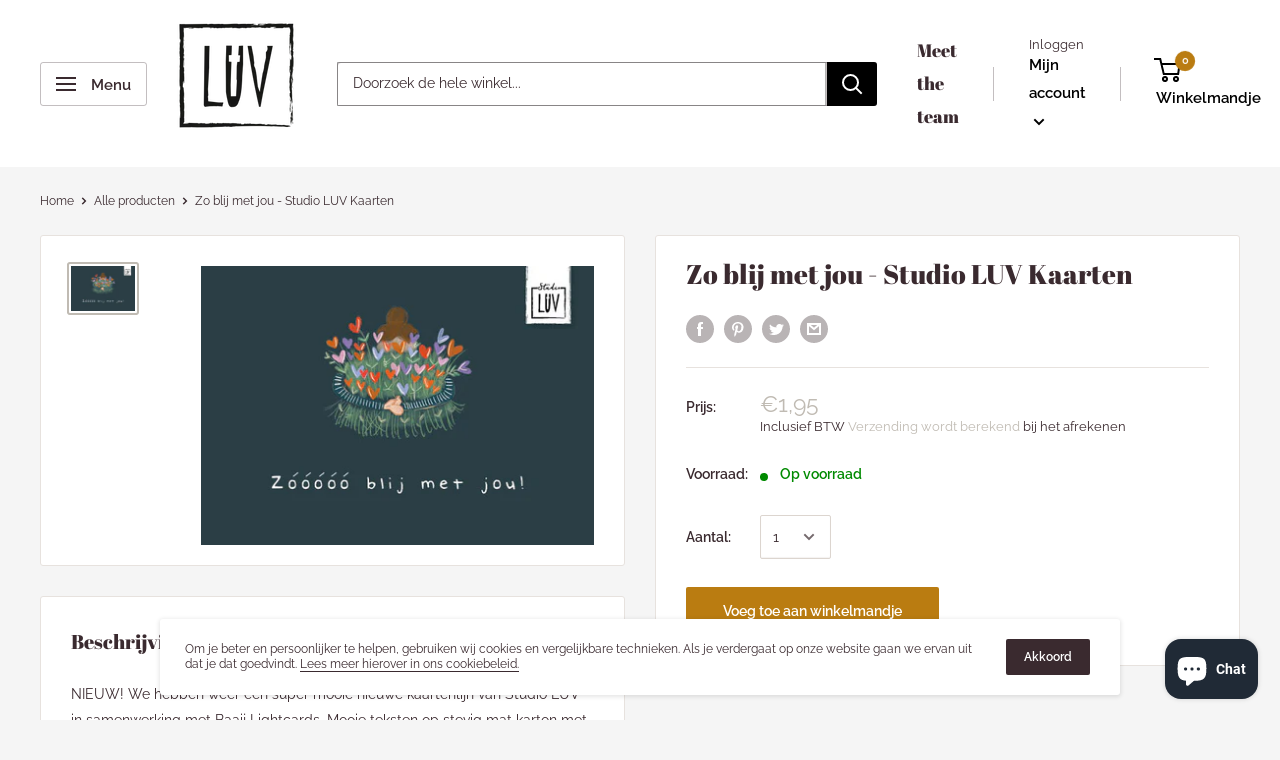

--- FILE ---
content_type: text/html; charset=utf-8
request_url: https://www.luvspakenburg.nl/products/zo-blij-met-jou-studio-luv-kaarten
body_size: 37814
content:
<!doctype html>

<html class="no-js" lang="nl">
  <head>
    <meta charset="utf-8"> 
    <meta http-equiv="X-UA-Compatible" content="IE=edge,chrome=1">
    <meta name="viewport" content="width=device-width, initial-scale=1.0, height=device-height, minimum-scale=1.0, maximum-scale=1.0">
    <meta name="theme-color" content="#c0bbb3"><title>Zo blij met jou - Studio LUV Kaarten &ndash; LUV Spakenburg
</title><meta name="description" content="NIEUW! We hebben weer een super mooie nieuwe kaartenlijn van Studio LUV in samenwerking met Baaij Lightcards. Mooie teksten op stevig mat karton met als finishing touch op elke kaart een glinstering over de tekst of illustratie. De kaarten zijn enkelzijdig en worden geleverd met een leuke kraft envelop. (Het LUV logo i"><link rel="canonical" href="https://www.luvspakenburg.nl/products/zo-blij-met-jou-studio-luv-kaarten"><link rel="shortcut icon" href="//www.luvspakenburg.nl/cdn/shop/files/favicon_96x.png?v=1614313853" type="image/png"><link rel="preload" as="style" href="//www.luvspakenburg.nl/cdn/shop/t/3/assets/theme.scss.css?v=49910084459274421941766241440">

    <meta property="og:type" content="product">
  <meta property="og:title" content="Zo blij met jou - Studio LUV Kaarten"><meta property="og:image" content="http://www.luvspakenburg.nl/cdn/shop/products/LUV_Kaarten_Website10_1024x.jpg?v=1618569443">
    <meta property="og:image:secure_url" content="https://www.luvspakenburg.nl/cdn/shop/products/LUV_Kaarten_Website10_1024x.jpg?v=1618569443"><meta property="product:price:amount" content="1,95">
  <meta property="product:price:currency" content="EUR"><meta property="og:description" content="NIEUW! We hebben weer een super mooie nieuwe kaartenlijn van Studio LUV in samenwerking met Baaij Lightcards. Mooie teksten op stevig mat karton met als finishing touch op elke kaart een glinstering over de tekst of illustratie. De kaarten zijn enkelzijdig en worden geleverd met een leuke kraft envelop. (Het LUV logo i"><meta property="og:url" content="https://www.luvspakenburg.nl/products/zo-blij-met-jou-studio-luv-kaarten">
<meta property="og:site_name" content="LUV Spakenburg"><meta name="twitter:card" content="summary"><meta name="twitter:title" content="Zo blij met jou - Studio LUV Kaarten">
  <meta name="twitter:description" content="NIEUW! We hebben weer een super mooie nieuwe kaartenlijn van Studio LUV in samenwerking met Baaij Lightcards. Mooie teksten op stevig mat karton met als finishing touch op elke kaart een glinstering over de tekst of illustratie. De kaarten zijn enkelzijdig en worden geleverd met een leuke kraft envelop.
(Het LUV logo is niet op de voorzijde van de kaart gedrukt.)">
  <meta name="twitter:image" content="https://www.luvspakenburg.nl/cdn/shop/products/LUV_Kaarten_Website10_600x600_crop_center.jpg?v=1618569443">
<link rel="preconnect" href="//fonts.shopifycdn.com">
    <link rel="dns-prefetch" href="//productreviews.shopifycdn.com">
    <link rel="dns-prefetch" href="//maps.googleapis.com">
    <link rel="dns-prefetch" href="//maps.gstatic.com">

    <link href="//www.luvspakenburg.nl/cdn/shop/t/3/assets/v5.globo.filter.css?v=153967727296960687281588071885" rel="stylesheet" type="text/css" media="all" /><script>window.moneyFormat = "€{{amount_with_comma_separator}}";
  window.shopCurrency = "EUR";
  window.assetsUrl = '//www.luvspakenburg.nl/cdn/shop/t/3/assets/';
  window.filesUrl = '//www.luvspakenburg.nl/cdn/shop/files/';
  var page_id = 0;
  var GloboFilterConfig = {
    api: {
      filterUrl: "https://filter-v5.globosoftware.net/filter",
      searchUrl: "https://filter-v5.globosoftware.net/search",
    },
    shop: {
      name: "LUV Spakenburg",
      url: "https://www.luvspakenburg.nl",
      domain: "luvspakenburg.myshopify.com",
      product_image: {width: 500, height: 500},
      no_image_url: "https://cdn.shopify.com/s/images/themes/product-1.png",
      themeStoreId: 871,
      swatches: [],
      images: ["gift-card.jpg"]    },
    filter: {
      id: {"default":0,"157827498049":17398}[page_id] || {"default":0,"157827498049":17398}['default'] || 0,
      layout: 1,
      showCount: 1,
      isLoadMore: 0    },
    collection: {
      id: 0,
      handle: '',
      sort: null,
      tags: null,
      vendor: "",
      type: "",
      term: "",
      limit: 12
    },
    customer: false,
    selector: {
      sortBy: '.collection-sorting',
      pagination: '.pagination:first, .paginate:first, .pagination-custom:first, #pagination:first',
      products: '.grid.grid-collage'
    }
  };
</script>
<script id="gspfFilterTree"   type="template/html">
<span onclick="globofilter.toggleCanvas()" class="gf-close-canvas"></span>
<div class="gf-filter-contents">
  {% if has_filter %}
  <div class="gf-selection-wrapper">
    <div class="gf-block-title">
      <h3><span translatable>Filter op</span></h3>
      <a translatable href="javascript:;" onclick="clearAllFilter()" class="gf-refine-toggle">Wis filter</a>
    </div>
    <div class="gf-block-content globo-selected-items">
      {% for filter in filters %}
        {% if filter.is_selected %}
          {% if filter.style == 'Slider' %}
            <div class="selected-item gf-option-label">
              <a href="javascript:" onclick="removeFilter({{filter.id}})">
                <span translatable class="selected-item">
                  {{filter.label}}                  <strong>
                    {% if filter.attribute == 'Price' %}
                      <span class="money">{{filter.values.min | times: 100 | money}}</span> - <span class="money">{{filter.values.max | times: 100 | money}}</span>
                    {% else %}
                      {{filter.values.min}} % - {{filter.values.max}} %
                    {% endif %}
                  </strong>
                </span>
                <span class="gf-clear"></span>
              </a>
            </div>
          {% else %}
            {% for value in filter.values %}
              {% if value.selected %}
                <div class="selected-item gf-option-label">
                  <a href="javascript:" onclick="removeFilterValue({{filter.id}},'{{value.value | replace:"'", "\'" | escape_once}}')">
                    <span class="selected-item"><span translatable>{{filter.label}}</span><strong{% unless filter.attribute == 'Vendor' %} translatable{% endunless %}>{{value.label}}</strong></span><span class="gf-clear"></span>
                  </a>
                </div>
              {% endif %}
            {% endfor %}
          {% endif %}
        {% endif %}
      {% endfor %}
    </div>
  </div>
  {% endif %}
  {% if filters %}
    {% for filter in filters %}
    <div data-filter-type="{{filter.attribute | replace: 'option:', ''}}" data-filter-id="{{filter.id}}" class="gf-option-block {{filter.class}}{% if filter.is_collapse %} is-collapsed{% endif %}">
      <div class="gf-block-title">
        <h3><span translatable>{{filter.label}}</span></h3>
        {% if filter.help %}
        <span class="gf-tooltip-trigger" aria-hidden="true">?</span>
        <div class="gf-tooltip"><div class="gf-tooltip-content" translatable>{{filter.help | newline_to_br}}</div></div>
        {% endif %}
        {% if filter.is_selected %}
        <a translatable href="javascript:" class="gf-clear" onclick="removeFilter({{filter.id}})">Wis</a>
        {% endif %}
      </div>
      <div class="gf-block-content">
        {% if filter.searchable and filter.style != 'Slider' %}<input type="text" value="" onkeyup="GloboFilter.searchValues(this);" class="gf-search">{% endif %}
        {% assign values_count = filter.values | size %}
        <div class="gf-scroll {% if filter.style != 'Slider' and values_count > 10 %}gf-block-scroll{% endif %}">
          {% if filter.style == 'Slider' %}
          <div class="gf-range-inputs">
            <input class="gf-range-min" id="min-{{filter.id}}" value="{{filter.values.min}}" type="text">
            <span class="gf-range-split"> - </span>
            <input class="gf-range-max" id="max-{{filter.id}}" value="{{filter.values.max}}" type="text">
            <input class="gf-inputs" value="{{filter.values.min}}:{{filter.values.max}}" id="ranger-{{filter.id}}" name="filter[{{filter.id}}][]" type="hidden">
          </div>
          <div class="gf-range-slider" data-min="{{filter.ranges.min}}" data-max="{{filter.ranges.max}}" data-id="{{filter.id}}" data-attribute="{{filter.id}}" id="slider-{{filter.id}}"></div>
          {% else %}
          <ul class="gf-option-box">
            {% if filter.attribute == 'Collection' %}
              {% if filter.tree %}
                {% for node in filter.tree %}
                  <li>
                    <div>
                    {% if filter.style == 'Checkbox' %}
                      <a translatable{% if node.selected %} class="checked"{% endif %} onclick="toggleCheckboxFilter({{filter.id}},'{{node.value | replace:"'", "\'" | escape_once}}')" href="javascript:" title="{{node.label | escape_once}}">{{node.label}} ({{node.count}})</a>
                    {% elsif filter.style == 'Radio' %}
                      <a translatable{% if node.selected %} class="checked"{% endif %} onclick="toggleRadioFilter({{filter.id}},'{{node.value | replace:"'", "\'" | escape_once}}')" href="javascript:" title="{{node.label | escape_once}}">{{node.label}} ({{node.count}})</a>
                    {% endif %}
                    {% if node.children %}<span></span>{% endif %}
                    </div>
                    {% if node.children %}
                    <ul>
                      {% for child in node.children %}
                        <li>
                          <div>
                          {% if filter.style == 'Checkbox' %}
                            <a translatable{% if child.selected %} class="checked"{% endif %} onclick="toggleCheckboxFilter({{filter.id}},'{{child.value | replace:"'", "\'" | escape_once}}')" href="javascript:" title="{{child.label | escape_once}}">{{child.label}} ({{child.count}})</a>
                          {% elsif filter.style == 'Radio' %}
                            <a translatable{% if child.selected %} class="checked"{% endif %} onclick="toggleRadioFilter({{filter.id}},'{{child.value | replace:"'", "\'" | escape_once}}')" href="javascript:" title="{{child.label | escape_once}}">{{child.label}} ({{child.count}})</a>
                          {% endif %}
                          {% if child.children %}<span></span>{% endif %}
                          </div>
                          {% if child.children %}
                            <ul>
                              {% for child2 in child.children %}
                                <li>
                                  {% if filter.style == 'Checkbox' %}
                                    <a translatable{% if child2.selected %} class="checked"{% endif %} onclick="toggleCheckboxFilter({{filter.id}},'{{child2.value | replace:"'", "\'" | escape_once}}')" href="javascript:" title="{{child2.label | escape_once}}">{{child2.label}} ({{child2.count}})</a>
                                  {% elsif filter.style == 'Radio' %}
                                    <a translatable{% if child2.selected %} class="checked"{% endif %} onclick="toggleRadioFilter({{filter.id}},'{{child2.value | replace:"'", "\'" | escape_once}}')" href="javascript:" title="{{child2.label | escape_once}}">{{child2.label}} ({{child2.count}})</a>
                                  {% endif %}
                                </li>
                              {% endfor %}
                            </ul>
                          {% endif %}
                        </li>
                      {% endfor %}
                    </ul>
                    {% endif %}
                  </li>
                {% endfor %}
              {% else %}
                {% for value in filter.values %}
                <li>
                  <div>
                  {% if filter.style == 'Checkbox' %}
                    <a translatable{% if value.selected %} class="checked"{% endif %} onclick="toggleCheckboxFilter({{filter.id}},'{{value.value | replace:"'", "\'" | escape_once}}')" href="javascript:" title="{{value.label | escape_once}}">{{value.label}} ({{value.count}})</a>
                  {% elsif filter.style == 'Radio' %}
                    <a translatable{% if value.selected %} class="checked"{% endif %} onclick="toggleRadioFilter({{filter.id}},'{{value.value | replace:"'", "\'" | escape_once}}')" href="javascript:" title="{{value.label | escape_once}}">{{value.label}} ({{value.count}})</a>
                  {% endif %}
                  </div>
                </li>
                {% endfor %}
              {% endif %}
            {% else %}
              {% for value in filter.values %}
                {% if filter.style == 'Checkbox' %}
                  <li><a{% unless filter.attribute == 'Vendor' %} translatable{% endunless %}{% if value.selected %} class="checked"{% endif %} onclick="toggleCheckboxFilter({{filter.id}},'{{value.value | replace:"'", "\'" | escape_once}}')" href="javascript:" title="{{value.label | escape_once}}">{{value.label}} ({{value.count}})</a></li>
                {% elsif filter.style == 'Radio' %}
                  <li><a{% unless filter.attribute == 'Vendor' %} translatable{% endunless %}{% if value.selected %} class="checked"{% endif %} onclick="toggleRadioFilter({{filter.id}},'{{value.value | replace:"'", "\'" | escape_once}}')" href="javascript:" title="{{value.label | escape_once}}">{{value.label}} ({{value.count}})</a></li>
                {% elsif filter.style contains 'Swatch' %}
                  {% assign attribute = filter.attribute | replace: 'option:', '' | downcase %}
                  {% assign value_handle = value.value | downcase %}
                  <li>
                    <a translatable{% if value.selected %} class="checked"{% endif %} onclick="toggleCheckboxFilter({{filter.id}},'{{value.value | replace:"'", "\'" | escape_once}}')" href="javascript:" title="{{value.label | escape_once}}">
                      {% if swatches[attribute] and swatches[attribute][value_handle] %}
                        {% if swatches[attribute][value_handle].mode == 1 %}
                          <span class="gf-option-one-color" style="background-color:{{ swatches[attribute][value_handle].color_1 }}"></span>{% if filter.style contains 'Swatch - Text' %} {{value.label}}{% endif %}
                        {% elsif swatches[attribute][value_handle].mode == 2 %}
                          <span class="gf-option-two-color" style="background-color:{{ swatches[attribute][value_handle].color_1 }}"><span class="bottom-color" style="border-bottom-color:{{ swatches[attribute][value_handle].color_2 }}"></span></span>{% if filter.style contains 'Swatch - Text' %} {{value.label}}{% endif %}
                        {% elsif swatches[attribute][value_handle].mode == 3 %}
                          <span class="gf-swatch-image" style="background-color: {{ value.value | replace:"'", "\'" | escape_once }}; background-image: url('{{ swatches[attribute][value_handle].image }}')"></span>{% if filter.style contains 'Swatch - Text' %} {{value.label}}{% endif %}
                        {% endif %}
                      {% else %}
                        {% assign value_handle = value.value | handle %}
                        {% assign value_jpg    = value_handle | append: '.jpg' %}
                        {% assign value_png    = value_handle | append: '.png' %}
                        {% assign value_jpeg   = value_handle | append: '.jpeg' %}
                        <span class="gf-swatch-image" style="background-color: {{ value.value | replace:"'", "\'" | escape_once }};
                          {% if images contains value_jpg %}
                          background-image: url('{{ value_jpg | asset_img_url: '50x' | prepend: 'https:' }}')
                          {% elsif images contains value_png %}
                          background-image: url('{{ value_png | asset_img_url: '50x' | prepend: 'https:' }}')
                          {% elsif images contains value_jpeg %}
                          background-image: url('{{ value_jpeg | asset_img_url: '50x' | prepend: 'https:' }}')
                          {% endif %}
                          "></span>{% if filter.style contains 'Swatch - Text' %} {{value.label}}{% endif %}
                      {% endif %}
                    </a>
                  </li>
                {% endif %}
              {% endfor %}
            {% endif %}
          </ul>
          {% endif %}
        </div>
      </div>
    </div>
    {% endfor %}
  {% endif %}
</div>

</script>
<script id="gspfFilterSort"   type="template/html">
<div class="gf-sort-wrap">
  <h3 href="javascript:void(0)" class="gf-refine-toggle-mobile" tabindex="0" aria-label="Filter op">
    <span onclick="globofilter.toggleCanvas()"><i class="fa fa-tasks" aria-hidden="true"></i> Filter op</span>
    <a onclick="clearAllFilter()" href="javascript:;" class="gf-refine-toggle visible-xs">Wis filter</a>
  </h3>
    <div class="sort-by">
    <label for="changeSortBy" class="sort-by-toggle" role="button" tabindex="0" aria-expanded="false">Sorteer op</label>
    <select id="changeSortBy" class="sortby-select" onchange="changeSortBy(this.value); return false;">
            <option value="best-selling">Best verkocht</option>            <option value="title-ascending">Alfabetisch, A-Z</option>      <option value="title-descending">Alfabetisch, Z-A</option>      <option value="price-ascending">Prijs, laag naar hoog</option>      <option value="price-descending">Price, hoog naar laag</option>      <option value="created-descending">Date, new to old</option>      <option value="created-ascending">Date, old to new</option>      <option value="sale-descending">% Sale off</option>    </select>
  </div>
          <div class="sort-by limit-by">
    <label for="setLimit" class="sort-by-toggle" role="button" tabindex="0" aria-expanded="false">Limiet</label>
    <select id="setLimit" class="sortby-select" onchange="setLimit(this.value); return false;">
      <option selected value="12">12</option><option  value="24">24</option><option  value="48">48</option>    </select>
  </div>
    </div>

</script>
<script id="gspfProduct"      type="template/html">
  {% assign currencyFormat = "€{{amount_with_comma_separator}}" %}
  {% assign swatch_options = '' | downcase | replace: ', ', ',' | split: ","  %}
  {% assign image_options  = '' | downcase | replace: ', ', ',' | split: ","  %}
  {% assign text_options   = '' | downcase | replace: ', ', ',' | split: ","  %}
  {% assign show_selected_variant_info = false %}

  {% assign image_size     = '500x500' %}
  {% assign images_count   = product.images | size %}
  {% assign variants_count = product.variants | size %}
  {% assign options_count  = product.options | size %}

  {% assign no_image = 'https://cdn.shopify.com/s/images/themes/product-1.png' %}

  {% assign featured_image            = product.featured_image %}
  {% assign product_price             = product.price %}
  {% assign product_compare_at_price  = product.compare_at_price %}
  {% assign second_image_index        = 2 %}
  {% assign selected_or_first_available_variant = product.first_available_variant %}

  {% if show_selected_variant_info and product.selected_or_first_available_variant %}
    {% assign selected_or_first_available_variant = product.selected_or_first_available_variant %}
    {% assign product_price             = selected_or_first_available_variant.price %}
    {% assign product_compare_at_price  = selected_or_first_available_variant.compare_at_price %}
    {% if selected_or_first_available_variant.image %}
      {% assign featured_image  = selected_or_first_available_variant.image %}
    {% endif %}
    {% for image in product.images %}
      {% if image.id == featured_image.id %}
        {% if forloop.index == images_count %}
          {% assign second_image_index = 1 %}
        {% else %}
          {% assign second_image_index = forloop.index | plus: 1 %}
        {% endif %}
      {% endif %}
    {% endfor %}
  {% endif %}

            <div class="spf-col-xl-4 spf-col-lg-4 spf-col-md-6 spf-col-sm-6 spf-col-6">
        <div class="spf-product-card spf-product-card__template-1{% unless product.available %} spf-soldout{% endunless %}">
          <div class="spf-product-card__inner">
            {% unless product.available %}
                        <span translatable class="spf-product__label spf-product__label-soldout">Sold out</span>
                                    {% elsif product_compare_at_price > product_price %}
            <span translatable class="spf-product__label spf-product__label-sale">
                            -{{ product_compare_at_price | minus: product_price | times: 100.0 | divided_by: product_compare_at_price | round }}%                          </span>
                        {% endunless %}
                          <a title="Quick view" href="javascript:;" onclick="globofilter.quickView('{{product.url}}')" class="open-quick-view"><svg width="15" height="15" viewBox="0 0 1792 1792" xmlns="http://www.w3.org/2000/svg"><path fill="#2d2d2d" d="M1664 960q-152-236-381-353 61 104 61 225 0 185-131.5 316.5t-316.5 131.5-316.5-131.5-131.5-316.5q0-121 61-225-229 117-381 353 133 205 333.5 326.5t434.5 121.5 434.5-121.5 333.5-326.5zm-720-384q0-20-14-34t-34-14q-125 0-214.5 89.5t-89.5 214.5q0 20 14 34t34 14 34-14 14-34q0-86 61-147t147-61q20 0 34-14t14-34zm848 384q0 34-20 69-140 230-376.5 368.5t-499.5 138.5-499.5-139-376.5-368q-20-35-20-69t20-69q140-229 376.5-368t499.5-139 499.5 139 376.5 368q20 35 20 69z"/></svg></a>
                        <a class="spf-product-card__image-wrapper{% if images_count > 1 %} hover-effect{% endif %}" href="{{product.url}}" style="padding-top:100%;">
              {% if images_count > 0 %}
                {% for image in product.images %}
                  <img
                    data-variants="{{image.variant_ids | join: ','}}"
                    class="gflazyload spf-product-card__image spf-product-card__image-{% if featured_image.id == image.id %}main{% elsif forloop.index == second_image_index %}secondary{% else %}hidden{% endif %}"
                    src="{{image.src | img_url: image_size}}"
                    data-src="{{image.src | img_lazyload_url}}"
                    data-sizes="auto"
                    data-aspectratio="{{image.aspect_ratio}}"
                    data-parent-fit="contain"
                    alt="{{image.alt | escape}}"
                    />
                {% endfor %}
              {% else %}
              <img data-variants="" class="gflazyload spf-product-card__image spf-product-card__image-main" src="{{no_image}}" alt="{{product.title | escape}}">
              {% endif %}
            </a>
            <form class="spf-product__form" action="/cart/add" method="post">
              <select name="id" class="spf-product__variants">
                {% for variant in product.variants %}
                <option data-price="{{variant.price}}" data-compare_at_price="{{variant.compare_at_price}}" data-available="{{variant.available}}" data-image="{% if variant.image.src %}{{variant.image.src | img_url: image_size }}{% endif %}" {% if variant.id == selected_or_first_available_variant.id %} selected="selected" {% endif %} value="{{ variant.id }}">{{ variant.title }}</option>
                {% endfor %}
              </select>
                            <button translatable {% unless product.available %}disabled{% endunless %} type="submit" class="spf-product__form-btn-addtocart" data-available="Add To Cart" data-soldout="Sold out" data-unavailable="Unavailable"><span>{% if product.available %}Add To Cart{% else %}Sold out{% endif %}</span></button>
                          </form>
          </div>

          <div class="spf-product__info">
            <div class="h4 spf-product-card__title"><a translatable href="{{product.url}}">{{product.title}}</a></div>
                        {% if product.vendor %}<div class="spf-product-card__vendor"><a href="/collections/vendors?q={{product.vendor}}">{{product.vendor}}</a></div>{% endif %}
                                                      <div class="product-rating"><span class="shopify-product-reviews-badge" data-id="{{product.id}}"></span></div>
                                                  <div class="spf-product-card__price-wrapper">
              {% if product_compare_at_price > product_price %}
              <span class="spf-product-card__oldprice{% unless currencyFormat contains 'money' %} money{% endunless %}">{{ product_compare_at_price | money }}</span>
              <span class="spf-product-card__saleprice{% unless currencyFormat contains 'money' %} money{% endunless %}">{{ product_price | money }}</span>
              {% else %}
              <span class="spf-product-card__price{% unless currencyFormat contains 'money' %} money{% endunless %}">{{ product_price | money }}</span>
              {% endif %}
            </div>
                                      {% for option in product.options %}
              {% assign option_index = 'option' | append: forloop.index %}
              {% assign option_name  = option.name | downcase %}
              {% if swatch_options contains option_name or text_options contains option_name or image_options contains option_name %}
              <div class="spf-product__swatchs round">
                {% for value in option.values %}
                  {% assign available = false %}
                  {% assign swatch_image = false %}
                  {% for variant in product.variants %}
                    {% if variant[option_index] == value %}
                      {% if swatch_image == false and variant.image %}
                        {% assign swatch_image = variant.image.src %}
                      {% endif %}
                      {% if variant.available %}
                        {% assign available = true %}
                      {% endif %}
                    {% endif %}
                  {% endfor %}
                  {% assign option_value  = value | downcase %}
                  <span class="spf-product__swatch{% if selected_or_first_available_variant[option_index] == value %} is-selected{% endif %}{% unless available %} soldout{% endunless %}" title="{{value}}">
                    <span translatable class="spf-product__swatch-inner">
                      {% if image_options contains option_name and swatch_image %}
                        <span class="spf-product__swatch-image" style="background-image: url('{{ swatch_image | img_url: '24x' }}')"></span>
                      {% elsif swatch_options contains option_name %}
                        {% if swatches[option_name] and swatches[option_name][option_value] %}
                          {% if swatches[option_name][option_value].mode == 1 %}
                            <span class="spf-product__swatch-color" style="background-color: {{ swatches[option_name][option_value].color_1 }}"></span>
                          {% elsif swatches[option_name][option_value].mode == 2 %}
                            <span class="spf-product__swatch-color" style="background-color: {{ swatches[option_name][option_value].color_1 }}"></span>
                            <span class="spf-product__swatch-color" style="border-right-color: {{ swatches[option_name][option_value].color_2 }}"></span>
                          {% elsif swatches[option_name][option_value].mode == 3 %}
                            <span class="spf-product__swatch-image" style="background-image: url('{{ swatches[option_name][option_value].image }}')"></span>
                          {% endif %}
                        {% elsif option_name contains 'colo' %}
                          {% assign value_handle = option_value | handle %}
                          {% assign value_jpg    = value_handle | append: '.jpg' %}
                          {% assign value_png    = value_handle | append: '.png' %}
                          {% assign value_jpeg   = value_handle | append: '.jpeg' %}
                          <span class="spf-product__swatch-image" style="background-color: {{ option_value | replace:"'", "\'" | escape_once }};{% if images contains value_jpg %}background-image: url('{{ value_jpg | asset_img_url: '50x' | prepend: 'https:' }}'){% elsif images contains value_png %}background-image: url('{{ value_png | asset_img_url: '50x' | prepend: 'https:' }}'){% elsif images contains value_jpeg %}background-image: url('{{ value_jpeg | asset_img_url: '50x' | prepend: 'https:' }}'){% endif %}"></span>
                        {% else %}
                          <span class="spf-product__swatch-text">{{value}}</span>
                        {% endif %}
                      {% else %}
                        <span class="spf-product__swatch-text">{{value}}</span>
                      {% endif %}
                    </span>
                  </span>
                {% endfor %}
              </div>
              {% endif %}
              {% endfor %}
                      </div>
        </div>
      </div>
      
</script>
<script id="gspfPagination"   type="template/html">
{% if paginate.last_page > 1 %}
  <div class="pagination" id="pagination">
    <span class="prev{% if paginate.current_page == 1 %} disabled{% endif %}"><a {% if paginate.current_page != 1 %} onclick="setPage({{paginate.current_page | minus: 1}})"{% endif %} href="javascript:;" rel="prev">&laquo;</a></span>
    {% if paginate.current_page > 1 %}
    <span class="page"><a onclick="setPage(1)" href="javascript:">1</a></span>
    {% endif %}
    {% if paginate.current_page > 4 %}
    <span class="deco">…</span>
    {% endif %}
    {% if paginate.current_page > 3 %}
    <span class="page"><a onclick="setPage({{paginate.current_page | minus: 2}})" href="javascript:;">{{paginate.current_page | minus: 2}}</a></span>
    {% endif %}
    {% if paginate.current_page > 2 %}
    <span class="page"><a onclick="setPage({{paginate.current_page | minus: 1}})" href="javascript:;">{{paginate.current_page | minus: 1}}</a></span>
    {% endif %}
    <span class="page current">{{paginate.current_page}}</span>
    {% assign prevPage = paginate.last_page | minus: 1 %}
    {% if prevPage > paginate.current_page %}
    <span class="page"><a onclick="setPage({{paginate.current_page | plus: 1}})" href="javascript:;">{{paginate.current_page | plus: 1}}</a></span>
    {% endif %}
    {% assign _prevPage = paginate.last_page | minus: 2 %}
    {% if _prevPage > paginate.current_page %}
    <span class="page"><a onclick="setPage({{paginate.current_page | plus: 2}})" href="javascript:;">{{paginate.current_page | plus: 2}}</a></span>
    {% endif %}
    {% assign __prevPage = paginate.last_page | minus: 3 %}
    {% if __prevPage > paginate.current_page %}
    <span class="deco">…</span>
    {% endif %}
    {% if paginate.last_page > paginate.current_page %}
    <span class="page"><a onclick="setPage({{paginate.last_page}})" href="javascript:;">{{paginate.last_page}}</a></span>
    {% endif %}
    <span class="next{% if paginate.current_page == paginate.last_page %} disabled{% endif %}"><a {% if paginate.current_page != paginate.last_page %} onclick="setPage({{paginate.current_page | plus: 1}})"{% endif %} href="javascript:;" rel="next">&raquo;</a></span>
  </div>
{% endif %}

</script>
<script src="//www.luvspakenburg.nl/cdn/shop/t/3/assets/v5.globo.filter.lib.js?v=62969735219703256891588071884" type="text/javascript"></script>
<script>window.performance && window.performance.mark && window.performance.mark('shopify.content_for_header.start');</script><meta name="google-site-verification" content="aR5yDPQXcv4u9doPd_VHqmb71Eq1L6qMEE61x1tFjGM">
<meta id="shopify-digital-wallet" name="shopify-digital-wallet" content="/27298955329/digital_wallets/dialog">
<link rel="alternate" type="application/json+oembed" href="https://www.luvspakenburg.nl/products/zo-blij-met-jou-studio-luv-kaarten.oembed">
<script async="async" src="/checkouts/internal/preloads.js?locale=nl-NL"></script>
<script id="shopify-features" type="application/json">{"accessToken":"ddd4281ed1bbf6bf6a92f5a201037e9c","betas":["rich-media-storefront-analytics"],"domain":"www.luvspakenburg.nl","predictiveSearch":true,"shopId":27298955329,"locale":"nl"}</script>
<script>var Shopify = Shopify || {};
Shopify.shop = "luvspakenburg.myshopify.com";
Shopify.locale = "nl";
Shopify.currency = {"active":"EUR","rate":"1.0"};
Shopify.country = "NL";
Shopify.theme = {"name":"Warehouse","id":79681978433,"schema_name":"Warehouse","schema_version":"1.8.2","theme_store_id":871,"role":"main"};
Shopify.theme.handle = "null";
Shopify.theme.style = {"id":null,"handle":null};
Shopify.cdnHost = "www.luvspakenburg.nl/cdn";
Shopify.routes = Shopify.routes || {};
Shopify.routes.root = "/";</script>
<script type="module">!function(o){(o.Shopify=o.Shopify||{}).modules=!0}(window);</script>
<script>!function(o){function n(){var o=[];function n(){o.push(Array.prototype.slice.apply(arguments))}return n.q=o,n}var t=o.Shopify=o.Shopify||{};t.loadFeatures=n(),t.autoloadFeatures=n()}(window);</script>
<script id="shop-js-analytics" type="application/json">{"pageType":"product"}</script>
<script defer="defer" async type="module" src="//www.luvspakenburg.nl/cdn/shopifycloud/shop-js/modules/v2/client.init-shop-cart-sync_CwGft62q.nl.esm.js"></script>
<script defer="defer" async type="module" src="//www.luvspakenburg.nl/cdn/shopifycloud/shop-js/modules/v2/chunk.common_BAeYDmFP.esm.js"></script>
<script defer="defer" async type="module" src="//www.luvspakenburg.nl/cdn/shopifycloud/shop-js/modules/v2/chunk.modal_B9qqLDBC.esm.js"></script>
<script type="module">
  await import("//www.luvspakenburg.nl/cdn/shopifycloud/shop-js/modules/v2/client.init-shop-cart-sync_CwGft62q.nl.esm.js");
await import("//www.luvspakenburg.nl/cdn/shopifycloud/shop-js/modules/v2/chunk.common_BAeYDmFP.esm.js");
await import("//www.luvspakenburg.nl/cdn/shopifycloud/shop-js/modules/v2/chunk.modal_B9qqLDBC.esm.js");

  window.Shopify.SignInWithShop?.initShopCartSync?.({"fedCMEnabled":true,"windoidEnabled":true});

</script>
<script>(function() {
  var isLoaded = false;
  function asyncLoad() {
    if (isLoaded) return;
    isLoaded = true;
    var urls = ["https:\/\/chimpstatic.com\/mcjs-connected\/js\/users\/934806ae3cc6d068106fe9817\/c1a6cccb6a85aeee8492e3d76.js?shop=luvspakenburg.myshopify.com"];
    for (var i = 0; i < urls.length; i++) {
      var s = document.createElement('script');
      s.type = 'text/javascript';
      s.async = true;
      s.src = urls[i];
      var x = document.getElementsByTagName('script')[0];
      x.parentNode.insertBefore(s, x);
    }
  };
  if(window.attachEvent) {
    window.attachEvent('onload', asyncLoad);
  } else {
    window.addEventListener('load', asyncLoad, false);
  }
})();</script>
<script id="__st">var __st={"a":27298955329,"offset":3600,"reqid":"33168dd7-8fcb-4608-8ac6-40d67f1da45a-1769063804","pageurl":"www.luvspakenburg.nl\/products\/zo-blij-met-jou-studio-luv-kaarten","u":"a6a4a1a3d15f","p":"product","rtyp":"product","rid":6548666024001};</script>
<script>window.ShopifyPaypalV4VisibilityTracking = true;</script>
<script id="captcha-bootstrap">!function(){'use strict';const t='contact',e='account',n='new_comment',o=[[t,t],['blogs',n],['comments',n],[t,'customer']],c=[[e,'customer_login'],[e,'guest_login'],[e,'recover_customer_password'],[e,'create_customer']],r=t=>t.map((([t,e])=>`form[action*='/${t}']:not([data-nocaptcha='true']) input[name='form_type'][value='${e}']`)).join(','),a=t=>()=>t?[...document.querySelectorAll(t)].map((t=>t.form)):[];function s(){const t=[...o],e=r(t);return a(e)}const i='password',u='form_key',d=['recaptcha-v3-token','g-recaptcha-response','h-captcha-response',i],f=()=>{try{return window.sessionStorage}catch{return}},m='__shopify_v',_=t=>t.elements[u];function p(t,e,n=!1){try{const o=window.sessionStorage,c=JSON.parse(o.getItem(e)),{data:r}=function(t){const{data:e,action:n}=t;return t[m]||n?{data:e,action:n}:{data:t,action:n}}(c);for(const[e,n]of Object.entries(r))t.elements[e]&&(t.elements[e].value=n);n&&o.removeItem(e)}catch(o){console.error('form repopulation failed',{error:o})}}const l='form_type',E='cptcha';function T(t){t.dataset[E]=!0}const w=window,h=w.document,L='Shopify',v='ce_forms',y='captcha';let A=!1;((t,e)=>{const n=(g='f06e6c50-85a8-45c8-87d0-21a2b65856fe',I='https://cdn.shopify.com/shopifycloud/storefront-forms-hcaptcha/ce_storefront_forms_captcha_hcaptcha.v1.5.2.iife.js',D={infoText:'Beschermd door hCaptcha',privacyText:'Privacy',termsText:'Voorwaarden'},(t,e,n)=>{const o=w[L][v],c=o.bindForm;if(c)return c(t,g,e,D).then(n);var r;o.q.push([[t,g,e,D],n]),r=I,A||(h.body.append(Object.assign(h.createElement('script'),{id:'captcha-provider',async:!0,src:r})),A=!0)});var g,I,D;w[L]=w[L]||{},w[L][v]=w[L][v]||{},w[L][v].q=[],w[L][y]=w[L][y]||{},w[L][y].protect=function(t,e){n(t,void 0,e),T(t)},Object.freeze(w[L][y]),function(t,e,n,w,h,L){const[v,y,A,g]=function(t,e,n){const i=e?o:[],u=t?c:[],d=[...i,...u],f=r(d),m=r(i),_=r(d.filter((([t,e])=>n.includes(e))));return[a(f),a(m),a(_),s()]}(w,h,L),I=t=>{const e=t.target;return e instanceof HTMLFormElement?e:e&&e.form},D=t=>v().includes(t);t.addEventListener('submit',(t=>{const e=I(t);if(!e)return;const n=D(e)&&!e.dataset.hcaptchaBound&&!e.dataset.recaptchaBound,o=_(e),c=g().includes(e)&&(!o||!o.value);(n||c)&&t.preventDefault(),c&&!n&&(function(t){try{if(!f())return;!function(t){const e=f();if(!e)return;const n=_(t);if(!n)return;const o=n.value;o&&e.removeItem(o)}(t);const e=Array.from(Array(32),(()=>Math.random().toString(36)[2])).join('');!function(t,e){_(t)||t.append(Object.assign(document.createElement('input'),{type:'hidden',name:u})),t.elements[u].value=e}(t,e),function(t,e){const n=f();if(!n)return;const o=[...t.querySelectorAll(`input[type='${i}']`)].map((({name:t})=>t)),c=[...d,...o],r={};for(const[a,s]of new FormData(t).entries())c.includes(a)||(r[a]=s);n.setItem(e,JSON.stringify({[m]:1,action:t.action,data:r}))}(t,e)}catch(e){console.error('failed to persist form',e)}}(e),e.submit())}));const S=(t,e)=>{t&&!t.dataset[E]&&(n(t,e.some((e=>e===t))),T(t))};for(const o of['focusin','change'])t.addEventListener(o,(t=>{const e=I(t);D(e)&&S(e,y())}));const B=e.get('form_key'),M=e.get(l),P=B&&M;t.addEventListener('DOMContentLoaded',(()=>{const t=y();if(P)for(const e of t)e.elements[l].value===M&&p(e,B);[...new Set([...A(),...v().filter((t=>'true'===t.dataset.shopifyCaptcha))])].forEach((e=>S(e,t)))}))}(h,new URLSearchParams(w.location.search),n,t,e,['guest_login'])})(!0,!0)}();</script>
<script integrity="sha256-4kQ18oKyAcykRKYeNunJcIwy7WH5gtpwJnB7kiuLZ1E=" data-source-attribution="shopify.loadfeatures" defer="defer" src="//www.luvspakenburg.nl/cdn/shopifycloud/storefront/assets/storefront/load_feature-a0a9edcb.js" crossorigin="anonymous"></script>
<script data-source-attribution="shopify.dynamic_checkout.dynamic.init">var Shopify=Shopify||{};Shopify.PaymentButton=Shopify.PaymentButton||{isStorefrontPortableWallets:!0,init:function(){window.Shopify.PaymentButton.init=function(){};var t=document.createElement("script");t.src="https://www.luvspakenburg.nl/cdn/shopifycloud/portable-wallets/latest/portable-wallets.nl.js",t.type="module",document.head.appendChild(t)}};
</script>
<script data-source-attribution="shopify.dynamic_checkout.buyer_consent">
  function portableWalletsHideBuyerConsent(e){var t=document.getElementById("shopify-buyer-consent"),n=document.getElementById("shopify-subscription-policy-button");t&&n&&(t.classList.add("hidden"),t.setAttribute("aria-hidden","true"),n.removeEventListener("click",e))}function portableWalletsShowBuyerConsent(e){var t=document.getElementById("shopify-buyer-consent"),n=document.getElementById("shopify-subscription-policy-button");t&&n&&(t.classList.remove("hidden"),t.removeAttribute("aria-hidden"),n.addEventListener("click",e))}window.Shopify?.PaymentButton&&(window.Shopify.PaymentButton.hideBuyerConsent=portableWalletsHideBuyerConsent,window.Shopify.PaymentButton.showBuyerConsent=portableWalletsShowBuyerConsent);
</script>
<script data-source-attribution="shopify.dynamic_checkout.cart.bootstrap">document.addEventListener("DOMContentLoaded",(function(){function t(){return document.querySelector("shopify-accelerated-checkout-cart, shopify-accelerated-checkout")}if(t())Shopify.PaymentButton.init();else{new MutationObserver((function(e,n){t()&&(Shopify.PaymentButton.init(),n.disconnect())})).observe(document.body,{childList:!0,subtree:!0})}}));
</script>

<script>window.performance && window.performance.mark && window.performance.mark('shopify.content_for_header.end');</script>

    <!-- Google Tag Manager -->
    <script>(function(w,d,s,l,i){w[l]=w[l]||[];w[l].push({'gtm.start':
    new Date().getTime(),event:'gtm.js'});var f=d.getElementsByTagName(s)[0],
    j=d.createElement(s),dl=l!='dataLayer'?'&l='+l:'';j.async=true;j.src=
    'https://www.googletagmanager.com/gtm.js?id='+i+dl;f.parentNode.insertBefore(j,f);
    })(window,document,'script','dataLayer','GTM-M8SJWV22');</script>
    <!-- End Google Tag Manager -->

    
  <script type="application/ld+json">
  {
    "@context": "http://schema.org",
    "@type": "Product",
    "offers": [{
          "@type": "Offer",
          "name": "Default Title",
          "availability":"https://schema.org/InStock",
          "price": 1.95,
          "priceCurrency": "EUR",
          "priceValidUntil": "2026-02-01","url": "/products/zo-blij-met-jou-studio-luv-kaarten/products/zo-blij-met-jou-studio-luv-kaarten?variant=39291964719169"
        }
],
      "gtin8": "65507268",
      "productId": "65507268",
    "brand": {
      "name": "Studio LUV"
    },
    "name": "Zo blij met jou - Studio LUV Kaarten",
    "description": "NIEUW! We hebben weer een super mooie nieuwe kaartenlijn van Studio LUV in samenwerking met Baaij Lightcards. Mooie teksten op stevig mat karton met als finishing touch op elke kaart een glinstering over de tekst of illustratie. De kaarten zijn enkelzijdig en worden geleverd met een leuke kraft envelop.\n(Het LUV logo is niet op de voorzijde van de kaart gedrukt.)",
    "category": "Kaart",
    "url": "/products/zo-blij-met-jou-studio-luv-kaarten/products/zo-blij-met-jou-studio-luv-kaarten",
    "sku": "",
    "image": {
      "@type": "ImageObject",
      "url": "https://www.luvspakenburg.nl/cdn/shop/products/LUV_Kaarten_Website10_1024x.jpg?v=1618569443",
      "image": "https://www.luvspakenburg.nl/cdn/shop/products/LUV_Kaarten_Website10_1024x.jpg?v=1618569443",
      "name": "Zo blij met jou - Studio LUV Kaarten",
      "width": "1024",
      "height": "1024"
    }
  }
  </script>



  <script type="application/ld+json">
  {
    "@context": "http://schema.org",
    "@type": "BreadcrumbList",
  "itemListElement": [{
      "@type": "ListItem",
      "position": 1,
      "name": "Home",
      "item": "https://www.luvspakenburg.nl"
    },{
          "@type": "ListItem",
          "position": 2,
          "name": "Zo blij met jou - Studio LUV Kaarten",
          "item": "https://www.luvspakenburg.nl/products/zo-blij-met-jou-studio-luv-kaarten"
        }]
  }
  </script>


    <script>
      // This allows to expose several variables to the global scope, to be used in scripts
      window.theme = {
        pageType: "product",
        cartCount: 0,
        moneyFormat: "€{{amount_with_comma_separator}}",
        moneyWithCurrencyFormat: "€{{amount_with_comma_separator}} EUR",
        showDiscount: true,
        discountMode: "percentage",
        searchMode: "product",
        cartType: "page"
      };

      window.routes = {
        rootUrl: "\/",
        cartUrl: "\/cart",
        cartAddUrl: "\/cart\/add",
        cartChangeUrl: "\/cart\/change",
        searchUrl: "\/search",
        productRecommendationsUrl: "\/recommendations\/products"
      };

      window.languages = {
        collectionOnSaleLabel: "Korting {{savings}}",
        productFormUnavailable: "Niet beschikbaar",
        productFormAddToCart: "Voeg toe aan winkelmandje",
        productFormSoldOut: "Uitverkocht",
        shippingEstimatorNoResults: "Er is geen verzending gevonden voor uw adres.",
        shippingEstimatorOneResult: "Er is één verzendtarief voor uw adres:",
        shippingEstimatorMultipleResults: "Er zijn {{count}} verzendkosten voor uw adres:",
        shippingEstimatorErrors: "Er zijn enkele fouten:"
      };

      window.lazySizesConfig = {
        loadHidden: false,
        hFac: 0.8,
        expFactor: 3,
        customMedia: {
          '--phone': '(max-width: 640px)',
          '--tablet': '(min-width: 641px) and (max-width: 1023px)',
          '--lap': '(min-width: 1024px)'
        }
      };
    </script>

    <script src="//www.luvspakenburg.nl/cdn/shop/t/3/assets/lazysizes.min.js?v=38423348123636194381587462137" async></script><script src="//polyfill-fastly.net/v3/polyfill.min.js?unknown=polyfill&features=fetch,Element.prototype.closest,Element.prototype.matches,Element.prototype.remove,Element.prototype.classList,Array.prototype.includes,Array.prototype.fill,String.prototype.includes,String.prototype.padStart,Object.assign,CustomEvent,Intl,URL,DOMTokenList,IntersectionObserver,IntersectionObserverEntry" defer></script>
    <script src="//www.luvspakenburg.nl/cdn/shop/t/3/assets/libs.min.js?v=141095812039519903031587462136" defer></script>
    <script src="//www.luvspakenburg.nl/cdn/shop/t/3/assets/theme.min.js?v=136109282511134679311587462142" defer></script>
    <script src="//www.luvspakenburg.nl/cdn/shop/t/3/assets/custom.js?v=90373254691674712701587462139" defer></script>

    <link rel="stylesheet" href="//www.luvspakenburg.nl/cdn/shop/t/3/assets/theme.scss.css?v=49910084459274421941766241440">

    <script>
      (function () {
        window.onpageshow = function() {
          // We force re-freshing the cart content onpageshow, as most browsers will serve a cache copy when hitting the
          // back button, which cause staled data
          document.documentElement.dispatchEvent(new CustomEvent('cart:refresh', {
            bubbles: true
          }));
        };
      })();
    </script>

    <meta name="google-site-verification" content="aR5yDPQXcv4u9doPd_VHqmb71Eq1L6qMEE61x1tFjGM" />
  
  <link href="//www.luvspakenburg.nl/cdn/shop/t/3/assets/custom-css-shopify.css?v=123646593780249027681591702129" rel="stylesheet" type="text/css" media="all" />
<script src="https://cdn.shopify.com/extensions/e8878072-2f6b-4e89-8082-94b04320908d/inbox-1254/assets/inbox-chat-loader.js" type="text/javascript" defer="defer"></script>
<link href="https://monorail-edge.shopifysvc.com" rel="dns-prefetch">
<script>(function(){if ("sendBeacon" in navigator && "performance" in window) {try {var session_token_from_headers = performance.getEntriesByType('navigation')[0].serverTiming.find(x => x.name == '_s').description;} catch {var session_token_from_headers = undefined;}var session_cookie_matches = document.cookie.match(/_shopify_s=([^;]*)/);var session_token_from_cookie = session_cookie_matches && session_cookie_matches.length === 2 ? session_cookie_matches[1] : "";var session_token = session_token_from_headers || session_token_from_cookie || "";function handle_abandonment_event(e) {var entries = performance.getEntries().filter(function(entry) {return /monorail-edge.shopifysvc.com/.test(entry.name);});if (!window.abandonment_tracked && entries.length === 0) {window.abandonment_tracked = true;var currentMs = Date.now();var navigation_start = performance.timing.navigationStart;var payload = {shop_id: 27298955329,url: window.location.href,navigation_start,duration: currentMs - navigation_start,session_token,page_type: "product"};window.navigator.sendBeacon("https://monorail-edge.shopifysvc.com/v1/produce", JSON.stringify({schema_id: "online_store_buyer_site_abandonment/1.1",payload: payload,metadata: {event_created_at_ms: currentMs,event_sent_at_ms: currentMs}}));}}window.addEventListener('pagehide', handle_abandonment_event);}}());</script>
<script id="web-pixels-manager-setup">(function e(e,d,r,n,o){if(void 0===o&&(o={}),!Boolean(null===(a=null===(i=window.Shopify)||void 0===i?void 0:i.analytics)||void 0===a?void 0:a.replayQueue)){var i,a;window.Shopify=window.Shopify||{};var t=window.Shopify;t.analytics=t.analytics||{};var s=t.analytics;s.replayQueue=[],s.publish=function(e,d,r){return s.replayQueue.push([e,d,r]),!0};try{self.performance.mark("wpm:start")}catch(e){}var l=function(){var e={modern:/Edge?\/(1{2}[4-9]|1[2-9]\d|[2-9]\d{2}|\d{4,})\.\d+(\.\d+|)|Firefox\/(1{2}[4-9]|1[2-9]\d|[2-9]\d{2}|\d{4,})\.\d+(\.\d+|)|Chrom(ium|e)\/(9{2}|\d{3,})\.\d+(\.\d+|)|(Maci|X1{2}).+ Version\/(15\.\d+|(1[6-9]|[2-9]\d|\d{3,})\.\d+)([,.]\d+|)( \(\w+\)|)( Mobile\/\w+|) Safari\/|Chrome.+OPR\/(9{2}|\d{3,})\.\d+\.\d+|(CPU[ +]OS|iPhone[ +]OS|CPU[ +]iPhone|CPU IPhone OS|CPU iPad OS)[ +]+(15[._]\d+|(1[6-9]|[2-9]\d|\d{3,})[._]\d+)([._]\d+|)|Android:?[ /-](13[3-9]|1[4-9]\d|[2-9]\d{2}|\d{4,})(\.\d+|)(\.\d+|)|Android.+Firefox\/(13[5-9]|1[4-9]\d|[2-9]\d{2}|\d{4,})\.\d+(\.\d+|)|Android.+Chrom(ium|e)\/(13[3-9]|1[4-9]\d|[2-9]\d{2}|\d{4,})\.\d+(\.\d+|)|SamsungBrowser\/([2-9]\d|\d{3,})\.\d+/,legacy:/Edge?\/(1[6-9]|[2-9]\d|\d{3,})\.\d+(\.\d+|)|Firefox\/(5[4-9]|[6-9]\d|\d{3,})\.\d+(\.\d+|)|Chrom(ium|e)\/(5[1-9]|[6-9]\d|\d{3,})\.\d+(\.\d+|)([\d.]+$|.*Safari\/(?![\d.]+ Edge\/[\d.]+$))|(Maci|X1{2}).+ Version\/(10\.\d+|(1[1-9]|[2-9]\d|\d{3,})\.\d+)([,.]\d+|)( \(\w+\)|)( Mobile\/\w+|) Safari\/|Chrome.+OPR\/(3[89]|[4-9]\d|\d{3,})\.\d+\.\d+|(CPU[ +]OS|iPhone[ +]OS|CPU[ +]iPhone|CPU IPhone OS|CPU iPad OS)[ +]+(10[._]\d+|(1[1-9]|[2-9]\d|\d{3,})[._]\d+)([._]\d+|)|Android:?[ /-](13[3-9]|1[4-9]\d|[2-9]\d{2}|\d{4,})(\.\d+|)(\.\d+|)|Mobile Safari.+OPR\/([89]\d|\d{3,})\.\d+\.\d+|Android.+Firefox\/(13[5-9]|1[4-9]\d|[2-9]\d{2}|\d{4,})\.\d+(\.\d+|)|Android.+Chrom(ium|e)\/(13[3-9]|1[4-9]\d|[2-9]\d{2}|\d{4,})\.\d+(\.\d+|)|Android.+(UC? ?Browser|UCWEB|U3)[ /]?(15\.([5-9]|\d{2,})|(1[6-9]|[2-9]\d|\d{3,})\.\d+)\.\d+|SamsungBrowser\/(5\.\d+|([6-9]|\d{2,})\.\d+)|Android.+MQ{2}Browser\/(14(\.(9|\d{2,})|)|(1[5-9]|[2-9]\d|\d{3,})(\.\d+|))(\.\d+|)|K[Aa][Ii]OS\/(3\.\d+|([4-9]|\d{2,})\.\d+)(\.\d+|)/},d=e.modern,r=e.legacy,n=navigator.userAgent;return n.match(d)?"modern":n.match(r)?"legacy":"unknown"}(),u="modern"===l?"modern":"legacy",c=(null!=n?n:{modern:"",legacy:""})[u],f=function(e){return[e.baseUrl,"/wpm","/b",e.hashVersion,"modern"===e.buildTarget?"m":"l",".js"].join("")}({baseUrl:d,hashVersion:r,buildTarget:u}),m=function(e){var d=e.version,r=e.bundleTarget,n=e.surface,o=e.pageUrl,i=e.monorailEndpoint;return{emit:function(e){var a=e.status,t=e.errorMsg,s=(new Date).getTime(),l=JSON.stringify({metadata:{event_sent_at_ms:s},events:[{schema_id:"web_pixels_manager_load/3.1",payload:{version:d,bundle_target:r,page_url:o,status:a,surface:n,error_msg:t},metadata:{event_created_at_ms:s}}]});if(!i)return console&&console.warn&&console.warn("[Web Pixels Manager] No Monorail endpoint provided, skipping logging."),!1;try{return self.navigator.sendBeacon.bind(self.navigator)(i,l)}catch(e){}var u=new XMLHttpRequest;try{return u.open("POST",i,!0),u.setRequestHeader("Content-Type","text/plain"),u.send(l),!0}catch(e){return console&&console.warn&&console.warn("[Web Pixels Manager] Got an unhandled error while logging to Monorail."),!1}}}}({version:r,bundleTarget:l,surface:e.surface,pageUrl:self.location.href,monorailEndpoint:e.monorailEndpoint});try{o.browserTarget=l,function(e){var d=e.src,r=e.async,n=void 0===r||r,o=e.onload,i=e.onerror,a=e.sri,t=e.scriptDataAttributes,s=void 0===t?{}:t,l=document.createElement("script"),u=document.querySelector("head"),c=document.querySelector("body");if(l.async=n,l.src=d,a&&(l.integrity=a,l.crossOrigin="anonymous"),s)for(var f in s)if(Object.prototype.hasOwnProperty.call(s,f))try{l.dataset[f]=s[f]}catch(e){}if(o&&l.addEventListener("load",o),i&&l.addEventListener("error",i),u)u.appendChild(l);else{if(!c)throw new Error("Did not find a head or body element to append the script");c.appendChild(l)}}({src:f,async:!0,onload:function(){if(!function(){var e,d;return Boolean(null===(d=null===(e=window.Shopify)||void 0===e?void 0:e.analytics)||void 0===d?void 0:d.initialized)}()){var d=window.webPixelsManager.init(e)||void 0;if(d){var r=window.Shopify.analytics;r.replayQueue.forEach((function(e){var r=e[0],n=e[1],o=e[2];d.publishCustomEvent(r,n,o)})),r.replayQueue=[],r.publish=d.publishCustomEvent,r.visitor=d.visitor,r.initialized=!0}}},onerror:function(){return m.emit({status:"failed",errorMsg:"".concat(f," has failed to load")})},sri:function(e){var d=/^sha384-[A-Za-z0-9+/=]+$/;return"string"==typeof e&&d.test(e)}(c)?c:"",scriptDataAttributes:o}),m.emit({status:"loading"})}catch(e){m.emit({status:"failed",errorMsg:(null==e?void 0:e.message)||"Unknown error"})}}})({shopId: 27298955329,storefrontBaseUrl: "https://www.luvspakenburg.nl",extensionsBaseUrl: "https://extensions.shopifycdn.com/cdn/shopifycloud/web-pixels-manager",monorailEndpoint: "https://monorail-edge.shopifysvc.com/unstable/produce_batch",surface: "storefront-renderer",enabledBetaFlags: ["2dca8a86"],webPixelsConfigList: [{"id":"2582085955","configuration":"{\"config\":\"{\\\"google_tag_ids\\\":[\\\"G-RBB664JCKG\\\"],\\\"target_country\\\":\\\"ZZ\\\",\\\"gtag_events\\\":[{\\\"type\\\":\\\"search\\\",\\\"action_label\\\":[\\\"G-RBB664JCKG\\\",\\\"AW-17763063453\\\/WGkNCOm39ckbEJ2ti5ZC\\\"]},{\\\"type\\\":\\\"begin_checkout\\\",\\\"action_label\\\":[\\\"G-RBB664JCKG\\\",\\\"AW-17763063453\\\/EOq_CO-39ckbEJ2ti5ZC\\\"]},{\\\"type\\\":\\\"view_item\\\",\\\"action_label\\\":[\\\"G-RBB664JCKG\\\",\\\"AW-17763063453\\\/OKOTCO629ckbEJ2ti5ZC\\\"]},{\\\"type\\\":\\\"purchase\\\",\\\"action_label\\\":[\\\"G-RBB664JCKG\\\",\\\"AW-17763063453\\\/soR5COi29ckbEJ2ti5ZC\\\"]},{\\\"type\\\":\\\"page_view\\\",\\\"action_label\\\":[\\\"G-RBB664JCKG\\\",\\\"AW-17763063453\\\/lzReCOu29ckbEJ2ti5ZC\\\"]},{\\\"type\\\":\\\"add_payment_info\\\",\\\"action_label\\\":[\\\"G-RBB664JCKG\\\",\\\"AW-17763063453\\\/lZcdCPK39ckbEJ2ti5ZC\\\"]},{\\\"type\\\":\\\"add_to_cart\\\",\\\"action_label\\\":[\\\"G-RBB664JCKG\\\",\\\"AW-17763063453\\\/KlMOCOy39ckbEJ2ti5ZC\\\"]}],\\\"enable_monitoring_mode\\\":false}\"}","eventPayloadVersion":"v1","runtimeContext":"OPEN","scriptVersion":"b2a88bafab3e21179ed38636efcd8a93","type":"APP","apiClientId":1780363,"privacyPurposes":[],"dataSharingAdjustments":{"protectedCustomerApprovalScopes":["read_customer_address","read_customer_email","read_customer_name","read_customer_personal_data","read_customer_phone"]}},{"id":"473661763","configuration":"{\"pixel_id\":\"728105301330607\",\"pixel_type\":\"facebook_pixel\",\"metaapp_system_user_token\":\"-\"}","eventPayloadVersion":"v1","runtimeContext":"OPEN","scriptVersion":"ca16bc87fe92b6042fbaa3acc2fbdaa6","type":"APP","apiClientId":2329312,"privacyPurposes":["ANALYTICS","MARKETING","SALE_OF_DATA"],"dataSharingAdjustments":{"protectedCustomerApprovalScopes":["read_customer_address","read_customer_email","read_customer_name","read_customer_personal_data","read_customer_phone"]}},{"id":"175866179","eventPayloadVersion":"v1","runtimeContext":"LAX","scriptVersion":"1","type":"CUSTOM","privacyPurposes":["ANALYTICS"],"name":"Google Analytics tag (migrated)"},{"id":"shopify-app-pixel","configuration":"{}","eventPayloadVersion":"v1","runtimeContext":"STRICT","scriptVersion":"0450","apiClientId":"shopify-pixel","type":"APP","privacyPurposes":["ANALYTICS","MARKETING"]},{"id":"shopify-custom-pixel","eventPayloadVersion":"v1","runtimeContext":"LAX","scriptVersion":"0450","apiClientId":"shopify-pixel","type":"CUSTOM","privacyPurposes":["ANALYTICS","MARKETING"]}],isMerchantRequest: false,initData: {"shop":{"name":"LUV Spakenburg","paymentSettings":{"currencyCode":"EUR"},"myshopifyDomain":"luvspakenburg.myshopify.com","countryCode":"NL","storefrontUrl":"https:\/\/www.luvspakenburg.nl"},"customer":null,"cart":null,"checkout":null,"productVariants":[{"price":{"amount":1.95,"currencyCode":"EUR"},"product":{"title":"Zo blij met jou - Studio LUV Kaarten","vendor":"Studio LUV","id":"6548666024001","untranslatedTitle":"Zo blij met jou - Studio LUV Kaarten","url":"\/products\/zo-blij-met-jou-studio-luv-kaarten","type":"Kaart"},"id":"39291964719169","image":{"src":"\/\/www.luvspakenburg.nl\/cdn\/shop\/products\/LUV_Kaarten_Website10.jpg?v=1618569443"},"sku":"","title":"Default Title","untranslatedTitle":"Default Title"}],"purchasingCompany":null},},"https://www.luvspakenburg.nl/cdn","fcfee988w5aeb613cpc8e4bc33m6693e112",{"modern":"","legacy":""},{"shopId":"27298955329","storefrontBaseUrl":"https:\/\/www.luvspakenburg.nl","extensionBaseUrl":"https:\/\/extensions.shopifycdn.com\/cdn\/shopifycloud\/web-pixels-manager","surface":"storefront-renderer","enabledBetaFlags":"[\"2dca8a86\"]","isMerchantRequest":"false","hashVersion":"fcfee988w5aeb613cpc8e4bc33m6693e112","publish":"custom","events":"[[\"page_viewed\",{}],[\"product_viewed\",{\"productVariant\":{\"price\":{\"amount\":1.95,\"currencyCode\":\"EUR\"},\"product\":{\"title\":\"Zo blij met jou - Studio LUV Kaarten\",\"vendor\":\"Studio LUV\",\"id\":\"6548666024001\",\"untranslatedTitle\":\"Zo blij met jou - Studio LUV Kaarten\",\"url\":\"\/products\/zo-blij-met-jou-studio-luv-kaarten\",\"type\":\"Kaart\"},\"id\":\"39291964719169\",\"image\":{\"src\":\"\/\/www.luvspakenburg.nl\/cdn\/shop\/products\/LUV_Kaarten_Website10.jpg?v=1618569443\"},\"sku\":\"\",\"title\":\"Default Title\",\"untranslatedTitle\":\"Default Title\"}}]]"});</script><script>
  window.ShopifyAnalytics = window.ShopifyAnalytics || {};
  window.ShopifyAnalytics.meta = window.ShopifyAnalytics.meta || {};
  window.ShopifyAnalytics.meta.currency = 'EUR';
  var meta = {"product":{"id":6548666024001,"gid":"gid:\/\/shopify\/Product\/6548666024001","vendor":"Studio LUV","type":"Kaart","handle":"zo-blij-met-jou-studio-luv-kaarten","variants":[{"id":39291964719169,"price":195,"name":"Zo blij met jou - Studio LUV Kaarten","public_title":null,"sku":""}],"remote":false},"page":{"pageType":"product","resourceType":"product","resourceId":6548666024001,"requestId":"33168dd7-8fcb-4608-8ac6-40d67f1da45a-1769063804"}};
  for (var attr in meta) {
    window.ShopifyAnalytics.meta[attr] = meta[attr];
  }
</script>
<script class="analytics">
  (function () {
    var customDocumentWrite = function(content) {
      var jquery = null;

      if (window.jQuery) {
        jquery = window.jQuery;
      } else if (window.Checkout && window.Checkout.$) {
        jquery = window.Checkout.$;
      }

      if (jquery) {
        jquery('body').append(content);
      }
    };

    var hasLoggedConversion = function(token) {
      if (token) {
        return document.cookie.indexOf('loggedConversion=' + token) !== -1;
      }
      return false;
    }

    var setCookieIfConversion = function(token) {
      if (token) {
        var twoMonthsFromNow = new Date(Date.now());
        twoMonthsFromNow.setMonth(twoMonthsFromNow.getMonth() + 2);

        document.cookie = 'loggedConversion=' + token + '; expires=' + twoMonthsFromNow;
      }
    }

    var trekkie = window.ShopifyAnalytics.lib = window.trekkie = window.trekkie || [];
    if (trekkie.integrations) {
      return;
    }
    trekkie.methods = [
      'identify',
      'page',
      'ready',
      'track',
      'trackForm',
      'trackLink'
    ];
    trekkie.factory = function(method) {
      return function() {
        var args = Array.prototype.slice.call(arguments);
        args.unshift(method);
        trekkie.push(args);
        return trekkie;
      };
    };
    for (var i = 0; i < trekkie.methods.length; i++) {
      var key = trekkie.methods[i];
      trekkie[key] = trekkie.factory(key);
    }
    trekkie.load = function(config) {
      trekkie.config = config || {};
      trekkie.config.initialDocumentCookie = document.cookie;
      var first = document.getElementsByTagName('script')[0];
      var script = document.createElement('script');
      script.type = 'text/javascript';
      script.onerror = function(e) {
        var scriptFallback = document.createElement('script');
        scriptFallback.type = 'text/javascript';
        scriptFallback.onerror = function(error) {
                var Monorail = {
      produce: function produce(monorailDomain, schemaId, payload) {
        var currentMs = new Date().getTime();
        var event = {
          schema_id: schemaId,
          payload: payload,
          metadata: {
            event_created_at_ms: currentMs,
            event_sent_at_ms: currentMs
          }
        };
        return Monorail.sendRequest("https://" + monorailDomain + "/v1/produce", JSON.stringify(event));
      },
      sendRequest: function sendRequest(endpointUrl, payload) {
        // Try the sendBeacon API
        if (window && window.navigator && typeof window.navigator.sendBeacon === 'function' && typeof window.Blob === 'function' && !Monorail.isIos12()) {
          var blobData = new window.Blob([payload], {
            type: 'text/plain'
          });

          if (window.navigator.sendBeacon(endpointUrl, blobData)) {
            return true;
          } // sendBeacon was not successful

        } // XHR beacon

        var xhr = new XMLHttpRequest();

        try {
          xhr.open('POST', endpointUrl);
          xhr.setRequestHeader('Content-Type', 'text/plain');
          xhr.send(payload);
        } catch (e) {
          console.log(e);
        }

        return false;
      },
      isIos12: function isIos12() {
        return window.navigator.userAgent.lastIndexOf('iPhone; CPU iPhone OS 12_') !== -1 || window.navigator.userAgent.lastIndexOf('iPad; CPU OS 12_') !== -1;
      }
    };
    Monorail.produce('monorail-edge.shopifysvc.com',
      'trekkie_storefront_load_errors/1.1',
      {shop_id: 27298955329,
      theme_id: 79681978433,
      app_name: "storefront",
      context_url: window.location.href,
      source_url: "//www.luvspakenburg.nl/cdn/s/trekkie.storefront.1bbfab421998800ff09850b62e84b8915387986d.min.js"});

        };
        scriptFallback.async = true;
        scriptFallback.src = '//www.luvspakenburg.nl/cdn/s/trekkie.storefront.1bbfab421998800ff09850b62e84b8915387986d.min.js';
        first.parentNode.insertBefore(scriptFallback, first);
      };
      script.async = true;
      script.src = '//www.luvspakenburg.nl/cdn/s/trekkie.storefront.1bbfab421998800ff09850b62e84b8915387986d.min.js';
      first.parentNode.insertBefore(script, first);
    };
    trekkie.load(
      {"Trekkie":{"appName":"storefront","development":false,"defaultAttributes":{"shopId":27298955329,"isMerchantRequest":null,"themeId":79681978433,"themeCityHash":"3645285583553040102","contentLanguage":"nl","currency":"EUR","eventMetadataId":"a76f414e-7e4d-4aa6-aaed-f9da5642f7e7"},"isServerSideCookieWritingEnabled":true,"monorailRegion":"shop_domain","enabledBetaFlags":["65f19447"]},"Session Attribution":{},"S2S":{"facebookCapiEnabled":true,"source":"trekkie-storefront-renderer","apiClientId":580111}}
    );

    var loaded = false;
    trekkie.ready(function() {
      if (loaded) return;
      loaded = true;

      window.ShopifyAnalytics.lib = window.trekkie;

      var originalDocumentWrite = document.write;
      document.write = customDocumentWrite;
      try { window.ShopifyAnalytics.merchantGoogleAnalytics.call(this); } catch(error) {};
      document.write = originalDocumentWrite;

      window.ShopifyAnalytics.lib.page(null,{"pageType":"product","resourceType":"product","resourceId":6548666024001,"requestId":"33168dd7-8fcb-4608-8ac6-40d67f1da45a-1769063804","shopifyEmitted":true});

      var match = window.location.pathname.match(/checkouts\/(.+)\/(thank_you|post_purchase)/)
      var token = match? match[1]: undefined;
      if (!hasLoggedConversion(token)) {
        setCookieIfConversion(token);
        window.ShopifyAnalytics.lib.track("Viewed Product",{"currency":"EUR","variantId":39291964719169,"productId":6548666024001,"productGid":"gid:\/\/shopify\/Product\/6548666024001","name":"Zo blij met jou - Studio LUV Kaarten","price":"1.95","sku":"","brand":"Studio LUV","variant":null,"category":"Kaart","nonInteraction":true,"remote":false},undefined,undefined,{"shopifyEmitted":true});
      window.ShopifyAnalytics.lib.track("monorail:\/\/trekkie_storefront_viewed_product\/1.1",{"currency":"EUR","variantId":39291964719169,"productId":6548666024001,"productGid":"gid:\/\/shopify\/Product\/6548666024001","name":"Zo blij met jou - Studio LUV Kaarten","price":"1.95","sku":"","brand":"Studio LUV","variant":null,"category":"Kaart","nonInteraction":true,"remote":false,"referer":"https:\/\/www.luvspakenburg.nl\/products\/zo-blij-met-jou-studio-luv-kaarten"});
      }
    });


        var eventsListenerScript = document.createElement('script');
        eventsListenerScript.async = true;
        eventsListenerScript.src = "//www.luvspakenburg.nl/cdn/shopifycloud/storefront/assets/shop_events_listener-3da45d37.js";
        document.getElementsByTagName('head')[0].appendChild(eventsListenerScript);

})();</script>
  <script>
  if (!window.ga || (window.ga && typeof window.ga !== 'function')) {
    window.ga = function ga() {
      (window.ga.q = window.ga.q || []).push(arguments);
      if (window.Shopify && window.Shopify.analytics && typeof window.Shopify.analytics.publish === 'function') {
        window.Shopify.analytics.publish("ga_stub_called", {}, {sendTo: "google_osp_migration"});
      }
      console.error("Shopify's Google Analytics stub called with:", Array.from(arguments), "\nSee https://help.shopify.com/manual/promoting-marketing/pixels/pixel-migration#google for more information.");
    };
    if (window.Shopify && window.Shopify.analytics && typeof window.Shopify.analytics.publish === 'function') {
      window.Shopify.analytics.publish("ga_stub_initialized", {}, {sendTo: "google_osp_migration"});
    }
  }
</script>
<script
  defer
  src="https://www.luvspakenburg.nl/cdn/shopifycloud/perf-kit/shopify-perf-kit-3.0.4.min.js"
  data-application="storefront-renderer"
  data-shop-id="27298955329"
  data-render-region="gcp-us-east1"
  data-page-type="product"
  data-theme-instance-id="79681978433"
  data-theme-name="Warehouse"
  data-theme-version="1.8.2"
  data-monorail-region="shop_domain"
  data-resource-timing-sampling-rate="10"
  data-shs="true"
  data-shs-beacon="true"
  data-shs-export-with-fetch="true"
  data-shs-logs-sample-rate="1"
  data-shs-beacon-endpoint="https://www.luvspakenburg.nl/api/collect"
></script>
</head>

  <body class="warehouse--v1  template-product" data-instant-intensity="viewport">
    <span class="loading-bar"></span>

    <!-- Google Tag Manager (noscript) -->
<noscript><iframe src="https://www.googletagmanager.com/ns.html?id=GTM-M8SJWV22"
height="0" width="0" style="display:none;visibility:hidden"></iframe></noscript>
<!-- End Google Tag Manager (noscript) -->

<meta name="google-site-verification" content="aR5yDPQXcv4u9doPd_VHqmb71Eq1L6qMEE61x1tFjGM" />

    <div id="shopify-section-announcement-bar" class="shopify-section"></div>
<div id="shopify-section-popups" class="shopify-section"><div data-section-id="popups" data-section-type="popups">

            <aside class="modal modal--newsletter" data-popup-type="newsletter" data-popup-settings='
              {
                "apparitionDelay": 5,
                "showOnlyOnce": true
              }
            ' aria-hidden="true" >
              <div class="modal__dialog" role="dialog">
                <div class="popup-newsletter"><h3 class="popup-newsletter__title heading">Hé leukerd...</h3><button class="popup-newsletter__close link" data-action="close-popup" aria-label="Sluiten"><svg class="icon icon--close" viewBox="0 0 19 19" role="presentation">
      <path d="M9.1923882 8.39339828l7.7781745-7.7781746 1.4142136 1.41421357-7.7781746 7.77817459 7.7781746 7.77817456L16.9705627 19l-7.7781745-7.7781746L1.41421356 19 0 17.5857864l7.7781746-7.77817456L0 2.02943725 1.41421356.61522369 9.1923882 8.39339828z" fill="currentColor" fill-rule="evenodd"></path>
    </svg></button><div class="popup-newsletter__content rte">
                      <h4>Blijf op de hoogte van het leukste LUV nieuws, evenementen, nieuwe producten en exclusieve aanbiedingen!</h4>
                    </div><form method="post" action="/contact#newsletter-popup" id="newsletter-popup" accept-charset="UTF-8" class="form popup-newsletter__form"><input type="hidden" name="form_type" value="customer" /><input type="hidden" name="utf8" value="✓" /><input type="hidden" name="contact[tags]" value="newsletter">

                        <div class="form__input-wrapper form__input-wrapper--labelled">
                          <input id="newsletter-popup[email]" type="text" class="form__field form__field--text" name="contact[email]" autofocus>
                          <label for="newsletter-popup[email]" class="form__floating-label">Uw e-mailadres</label>
                        </div>

                        <button class="button button--primary button--full" type="submit">Inschrijven</button></form></div>
              </div>
            </aside></div>

</div>
<div id="shopify-section-header" class="shopify-section"><section data-section-id="header" data-section-type="header" data-section-settings='{
  "navigationLayout": "condensed",
  "desktopOpenTrigger": "hover",
  "useStickyHeader": true
}'>
  <header class="header header--condensed " role="banner">
    <div class="container">
      <div class="header__inner"><nav class="header__mobile-nav hidden-lap-and-up">
            <button class="header__mobile-nav-toggle icon-state touch-area" data-action="toggle-menu" aria-expanded="false" aria-haspopup="true" aria-controls="mobile-menu" aria-label="Open menu">
              <span class="icon-state__primary"><svg class="icon icon--hamburger-mobile" viewBox="0 0 20 16" role="presentation">
      <path d="M0 14h20v2H0v-2zM0 0h20v2H0V0zm0 7h20v2H0V7z" fill="currentColor" fill-rule="evenodd"></path>
    </svg></span>
              <span class="icon-state__secondary"><svg class="icon icon--close" viewBox="0 0 19 19" role="presentation">
      <path d="M9.1923882 8.39339828l7.7781745-7.7781746 1.4142136 1.41421357-7.7781746 7.77817459 7.7781746 7.77817456L16.9705627 19l-7.7781745-7.7781746L1.41421356 19 0 17.5857864l7.7781746-7.77817456L0 2.02943725 1.41421356.61522369 9.1923882 8.39339828z" fill="currentColor" fill-rule="evenodd"></path>
    </svg></span>
            </button><div id="mobile-menu" class="mobile-menu" aria-hidden="true"><svg class="icon icon--nav-triangle-borderless" viewBox="0 0 20 9" role="presentation">
      <path d="M.47108938 9c.2694725-.26871321.57077721-.56867841.90388257-.89986354C3.12384116 6.36134886 5.74788116 3.76338565 9.2467995.30653888c.4145057-.4095171 1.0844277-.40860098 1.4977971.00205122L19.4935156 9H.47108938z" fill="#ffffff"></path>
    </svg><div class="mobile-menu__inner">
    <div class="mobile-menu__panel">
      <div class="mobile-menu__section">
        <ul class="mobile-menu__nav" data-type="menu"><li class="mobile-menu__nav-item"><button class="mobile-menu__nav-link" data-type="menuitem" aria-haspopup="true" aria-expanded="false" aria-controls="mobile-panel-0" data-action="open-panel">Boeken<svg class="icon icon--arrow-right" viewBox="0 0 8 12" role="presentation">
      <path stroke="currentColor" stroke-width="2" d="M2 2l4 4-4 4" fill="none" stroke-linecap="square"></path>
    </svg></button></li><li class="mobile-menu__nav-item"><button class="mobile-menu__nav-link" data-type="menuitem" aria-haspopup="true" aria-expanded="false" aria-controls="mobile-panel-1" data-action="open-panel">In huis<svg class="icon icon--arrow-right" viewBox="0 0 8 12" role="presentation">
      <path stroke="currentColor" stroke-width="2" d="M2 2l4 4-4 4" fill="none" stroke-linecap="square"></path>
    </svg></button></li><li class="mobile-menu__nav-item"><button class="mobile-menu__nav-link" data-type="menuitem" aria-haspopup="true" aria-expanded="false" aria-controls="mobile-panel-2" data-action="open-panel">Huisgeuren<svg class="icon icon--arrow-right" viewBox="0 0 8 12" role="presentation">
      <path stroke="currentColor" stroke-width="2" d="M2 2l4 4-4 4" fill="none" stroke-linecap="square"></path>
    </svg></button></li><li class="mobile-menu__nav-item"><button class="mobile-menu__nav-link" data-type="menuitem" aria-haspopup="true" aria-expanded="false" aria-controls="mobile-panel-3" data-action="open-panel">Fashion<svg class="icon icon--arrow-right" viewBox="0 0 8 12" role="presentation">
      <path stroke="currentColor" stroke-width="2" d="M2 2l4 4-4 4" fill="none" stroke-linecap="square"></path>
    </svg></button></li><li class="mobile-menu__nav-item"><button class="mobile-menu__nav-link" data-type="menuitem" aria-haspopup="true" aria-expanded="false" aria-controls="mobile-panel-4" data-action="open-panel">Accessoires<svg class="icon icon--arrow-right" viewBox="0 0 8 12" role="presentation">
      <path stroke="currentColor" stroke-width="2" d="M2 2l4 4-4 4" fill="none" stroke-linecap="square"></path>
    </svg></button></li><li class="mobile-menu__nav-item"><button class="mobile-menu__nav-link" data-type="menuitem" aria-haspopup="true" aria-expanded="false" aria-controls="mobile-panel-5" data-action="open-panel">Verzorging<svg class="icon icon--arrow-right" viewBox="0 0 8 12" role="presentation">
      <path stroke="currentColor" stroke-width="2" d="M2 2l4 4-4 4" fill="none" stroke-linecap="square"></path>
    </svg></button></li><li class="mobile-menu__nav-item"><button class="mobile-menu__nav-link" data-type="menuitem" aria-haspopup="true" aria-expanded="false" aria-controls="mobile-panel-6" data-action="open-panel">Baby<svg class="icon icon--arrow-right" viewBox="0 0 8 12" role="presentation">
      <path stroke="currentColor" stroke-width="2" d="M2 2l4 4-4 4" fill="none" stroke-linecap="square"></path>
    </svg></button></li><li class="mobile-menu__nav-item"><button class="mobile-menu__nav-link" data-type="menuitem" aria-haspopup="true" aria-expanded="false" aria-controls="mobile-panel-7" data-action="open-panel">Stationery<svg class="icon icon--arrow-right" viewBox="0 0 8 12" role="presentation">
      <path stroke="currentColor" stroke-width="2" d="M2 2l4 4-4 4" fill="none" stroke-linecap="square"></path>
    </svg></button></li><li class="mobile-menu__nav-item"><button class="mobile-menu__nav-link" data-type="menuitem" aria-haspopup="true" aria-expanded="false" aria-controls="mobile-panel-8" data-action="open-panel">TapParfum<svg class="icon icon--arrow-right" viewBox="0 0 8 12" role="presentation">
      <path stroke="currentColor" stroke-width="2" d="M2 2l4 4-4 4" fill="none" stroke-linecap="square"></path>
    </svg></button></li><li class="mobile-menu__nav-item"><button class="mobile-menu__nav-link" data-type="menuitem" aria-haspopup="true" aria-expanded="false" aria-controls="mobile-panel-9" data-action="open-panel">Cadeaus<svg class="icon icon--arrow-right" viewBox="0 0 8 12" role="presentation">
      <path stroke="currentColor" stroke-width="2" d="M2 2l4 4-4 4" fill="none" stroke-linecap="square"></path>
    </svg></button></li><li class="mobile-menu__nav-item"><button class="mobile-menu__nav-link" data-type="menuitem" aria-haspopup="true" aria-expanded="false" aria-controls="mobile-panel-10" data-action="open-panel">Kaarten<svg class="icon icon--arrow-right" viewBox="0 0 8 12" role="presentation">
      <path stroke="currentColor" stroke-width="2" d="M2 2l4 4-4 4" fill="none" stroke-linecap="square"></path>
    </svg></button></li><li class="mobile-menu__nav-item"><a href="/collections/sale" class="mobile-menu__nav-link" data-type="menuitem">Sale</a></li><li class="mobile-menu__nav-item"><a href="/collections/b2b" class="mobile-menu__nav-link" data-type="menuitem">B2B</a></li></ul>
      </div><div class="mobile-menu__section mobile-menu__section--loose">
          <p class="mobile-menu__section-title heading h5">Hulp nodig?</p><div class="mobile-menu__help-wrapper"><svg class="icon icon--bi-phone" viewBox="0 0 24 24" role="presentation">
      <g stroke-width="2" fill="none" fill-rule="evenodd" stroke-linecap="square">
        <path d="M17 15l-3 3-8-8 3-3-5-5-3 3c0 9.941 8.059 18 18 18l3-3-5-5z" stroke="#3a2a2f"></path>
        <path d="M14 1c4.971 0 9 4.029 9 9m-9-5c2.761 0 5 2.239 5 5" stroke="#c0bbb3"></path>
      </g>
    </svg><span>033 – 299 60 63</span>
            </div><div class="mobile-menu__help-wrapper"><svg class="icon icon--bi-email" viewBox="0 0 22 22" role="presentation">
      <g fill="none" fill-rule="evenodd">
        <path stroke="#c0bbb3" d="M.916667 10.08333367l3.66666667-2.65833334v4.65849997zm20.1666667 0L17.416667 7.42500033v4.65849997z"></path>
        <path stroke="#3a2a2f" stroke-width="2" d="M4.58333367 7.42500033L.916667 10.08333367V21.0833337h20.1666667V10.08333367L17.416667 7.42500033"></path>
        <path stroke="#3a2a2f" stroke-width="2" d="M4.58333367 12.1000003V.916667H17.416667v11.1833333m-16.5-2.01666663L21.0833337 21.0833337m0-11.00000003L11.0000003 15.5833337"></path>
        <path d="M8.25000033 5.50000033h5.49999997M8.25000033 9.166667h5.49999997" stroke="#c0bbb3" stroke-width="2" stroke-linecap="square"></path>
      </g>
    </svg><a href="mailto:info@luvspakenburg.nl">info@luvspakenburg.nl</a>
            </div></div><div class="mobile-menu__section mobile-menu__section--loose">
          <p class="mobile-menu__section-title heading h5">Volg ons</p><ul class="social-media__item-list social-media__item-list--stack list--unstyled">
    <li class="social-media__item social-media__item--facebook">
      <a href="https://nl-nl.facebook.com/luvspakenburg/" target="_blank" rel="noopener" aria-label="Volg ons op Facebook"><svg class="icon icon--facebook" viewBox="0 0 30 30">
      <path d="M15 30C6.71572875 30 0 23.2842712 0 15 0 6.71572875 6.71572875 0 15 0c8.2842712 0 15 6.71572875 15 15 0 8.2842712-6.7157288 15-15 15zm3.2142857-17.1429611h-2.1428678v-2.1425646c0-.5852979.8203285-1.07160109 1.0714928-1.07160109h1.071375v-2.1428925h-2.1428678c-2.3564786 0-3.2142536 1.98610393-3.2142536 3.21449359v2.1425646h-1.0714822l.0032143 2.1528011 1.0682679-.0099086v7.499969h3.2142536v-7.499969h2.1428678v-2.1428925z" fill="currentColor" fill-rule="evenodd"></path>
    </svg>Facebook</a>
    </li>

    
<li class="social-media__item social-media__item--instagram">
      <a href="https://www.instagram.com/luvspakenburg/?hl=nl" target="_blank" rel="noopener" aria-label="Volg ons op Instagram"><svg class="icon icon--instagram" role="presentation" viewBox="0 0 30 30">
      <path d="M15 30C6.71572875 30 0 23.2842712 0 15 0 6.71572875 6.71572875 0 15 0c8.2842712 0 15 6.71572875 15 15 0 8.2842712-6.7157288 15-15 15zm.0000159-23.03571429c-2.1823849 0-2.4560363.00925037-3.3131306.0483571-.8553081.03901103-1.4394529.17486384-1.9505835.37352345-.52841925.20532625-.9765517.48009406-1.42331254.926823-.44672894.44676084-.72149675.89489329-.926823 1.42331254-.19865961.5111306-.33451242 1.0952754-.37352345 1.9505835-.03910673.8570943-.0483571 1.1307457-.0483571 3.3131306 0 2.1823531.00925037 2.4560045.0483571 3.3130988.03901103.8553081.17486384 1.4394529.37352345 1.9505835.20532625.5284193.48009406.9765517.926823 1.4233125.44676084.446729.89489329.7214968 1.42331254.9268549.5111306.1986278 1.0952754.3344806 1.9505835.3734916.8570943.0391067 1.1307457.0483571 3.3131306.0483571 2.1823531 0 2.4560045-.0092504 3.3130988-.0483571.8553081-.039011 1.4394529-.1748638 1.9505835-.3734916.5284193-.2053581.9765517-.4801259 1.4233125-.9268549.446729-.4467608.7214968-.8948932.9268549-1.4233125.1986278-.5111306.3344806-1.0952754.3734916-1.9505835.0391067-.8570943.0483571-1.1307457.0483571-3.3130988 0-2.1823849-.0092504-2.4560363-.0483571-3.3131306-.039011-.8553081-.1748638-1.4394529-.3734916-1.9505835-.2053581-.52841925-.4801259-.9765517-.9268549-1.42331254-.4467608-.44672894-.8948932-.72149675-1.4233125-.926823-.5111306-.19865961-1.0952754-.33451242-1.9505835-.37352345-.8570943-.03910673-1.1307457-.0483571-3.3130988-.0483571zm0 1.44787387c2.1456068 0 2.3997686.00819774 3.2471022.04685789.7834742.03572556 1.2089592.1666342 1.4921162.27668167.3750864.14577303.6427729.31990322.9239522.60111439.2812111.28117926.4553413.54886575.6011144.92395217.1100474.283157.2409561.708642.2766816 1.4921162.0386602.8473336.0468579 1.1014954.0468579 3.247134 0 2.1456068-.0081977 2.3997686-.0468579 3.2471022-.0357255.7834742-.1666342 1.2089592-.2766816 1.4921162-.1457731.3750864-.3199033.6427729-.6011144.9239522-.2811793.2812111-.5488658.4553413-.9239522.6011144-.283157.1100474-.708642.2409561-1.4921162.2766816-.847206.0386602-1.1013359.0468579-3.2471022.0468579-2.1457981 0-2.3998961-.0081977-3.247134-.0468579-.7834742-.0357255-1.2089592-.1666342-1.4921162-.2766816-.37508642-.1457731-.64277291-.3199033-.92395217-.6011144-.28117927-.2811793-.45534136-.5488658-.60111439-.9239522-.11004747-.283157-.24095611-.708642-.27668167-1.4921162-.03866015-.8473336-.04685789-1.1014954-.04685789-3.2471022 0-2.1456386.00819774-2.3998004.04685789-3.247134.03572556-.7834742.1666342-1.2089592.27668167-1.4921162.14577303-.37508642.31990322-.64277291.60111439-.92395217.28117926-.28121117.54886575-.45534136.92395217-.60111439.283157-.11004747.708642-.24095611 1.4921162-.27668167.8473336-.03866015 1.1014954-.04685789 3.247134-.04685789zm0 9.26641182c-1.479357 0-2.6785873-1.1992303-2.6785873-2.6785555 0-1.479357 1.1992303-2.6785873 2.6785873-2.6785873 1.4793252 0 2.6785555 1.1992303 2.6785555 2.6785873 0 1.4793252-1.1992303 2.6785555-2.6785555 2.6785555zm0-6.8050167c-2.2790034 0-4.1264612 1.8474578-4.1264612 4.1264612 0 2.2789716 1.8474578 4.1264294 4.1264612 4.1264294 2.2789716 0 4.1264294-1.8474578 4.1264294-4.1264294 0-2.2790034-1.8474578-4.1264612-4.1264294-4.1264612zm5.2537621-.1630297c0-.532566-.431737-.96430298-.964303-.96430298-.532534 0-.964271.43173698-.964271.96430298 0 .5325659.431737.964271.964271.964271.532566 0 .964303-.4317051.964303-.964271z" fill="currentColor" fill-rule="evenodd"></path>
    </svg>Instagram</a>
    </li>

    

  </ul></div></div><div id="mobile-panel-0" class="mobile-menu__panel is-nested">
          <div class="mobile-menu__section is-sticky">
            <button class="mobile-menu__back-button" data-action="close-panel"><svg class="icon icon--arrow-left" viewBox="0 0 8 12" role="presentation">
      <path stroke="currentColor" stroke-width="2" d="M6 10L2 6l4-4" fill="none" stroke-linecap="square"></path>
    </svg> Terug</button>
          </div>

          <div class="mobile-menu__section"><ul class="mobile-menu__nav" data-type="menu">
                <li class="mobile-menu__nav-item">
                  <a href="/collections/boeken" class="mobile-menu__nav-link text--strong">Boeken</a>
                </li><li class="mobile-menu__nav-item"><a href="/collections/romans" class="mobile-menu__nav-link" data-type="menuitem">Romans</a></li><li class="mobile-menu__nav-item"><a href="/collections/dagboeken" class="mobile-menu__nav-link" data-type="menuitem">Dagboeken</a></li><li class="mobile-menu__nav-item"><a href="/collections/kookboeken" class="mobile-menu__nav-link" data-type="menuitem">Kookboeken</a></li><li class="mobile-menu__nav-item"><a href="/collections/lifestyleboeken" class="mobile-menu__nav-link" data-type="menuitem">Lifestyleboeken</a></li><li class="mobile-menu__nav-item"><a href="/collections/kinderboeken" class="mobile-menu__nav-link" data-type="menuitem">Kinderboeken</a></li><li class="mobile-menu__nav-item"><a href="/collections/bijbels" class="mobile-menu__nav-link" data-type="menuitem">Bijbels</a></li><li class="mobile-menu__nav-item"><a href="/collections/kinderbijbels" class="mobile-menu__nav-link" data-type="menuitem">Kinderbijbels</a></li><li class="mobile-menu__nav-item"><a href="/collections/bijbelstudie-kringboeken" class="mobile-menu__nav-link" data-type="menuitem">Bijbelstudie / Kringboeken</a></li><li class="mobile-menu__nav-item"><a href="/collections/creatieve-boeken" class="mobile-menu__nav-link" data-type="menuitem">Creatieve boeken</a></li><li class="mobile-menu__nav-item"><a href="/collections/cds-dvds" class="mobile-menu__nav-link" data-type="menuitem">CD's/DVD's</a></li><li class="mobile-menu__nav-item"><a href="/collections/young-adult" class="mobile-menu__nav-link" data-type="menuitem">Young Adult</a></li></ul></div>
        </div><div id="mobile-panel-1" class="mobile-menu__panel is-nested">
          <div class="mobile-menu__section is-sticky">
            <button class="mobile-menu__back-button" data-action="close-panel"><svg class="icon icon--arrow-left" viewBox="0 0 8 12" role="presentation">
      <path stroke="currentColor" stroke-width="2" d="M6 10L2 6l4-4" fill="none" stroke-linecap="square"></path>
    </svg> Terug</button>
          </div>

          <div class="mobile-menu__section"><ul class="mobile-menu__nav" data-type="menu">
                <li class="mobile-menu__nav-item">
                  <a href="/collections/in-huis" class="mobile-menu__nav-link text--strong">In huis</a>
                </li><li class="mobile-menu__nav-item"><a href="/collections/kussens-plaids" class="mobile-menu__nav-link" data-type="menuitem">Kussens/Plaids</a></li><li class="mobile-menu__nav-item"><a href="/collections/kaarsen" class="mobile-menu__nav-link" data-type="menuitem">Kaarsen</a></li><li class="mobile-menu__nav-item"><a href="/collections/kandelaars-kaarsenhouders" class="mobile-menu__nav-link" data-type="menuitem">Kandelaars/Kaarsenhouders</a></li><li class="mobile-menu__nav-item"><a href="/collections/keuken" class="mobile-menu__nav-link" data-type="menuitem">Keuken</a></li><li class="mobile-menu__nav-item"><a href="/collections/manden" class="mobile-menu__nav-link" data-type="menuitem">Manden</a></li><li class="mobile-menu__nav-item"><a href="/collections/wanddecoratie" class="mobile-menu__nav-link" data-type="menuitem">Wanddecoratie</a></li><li class="mobile-menu__nav-item"><a href="/collections/servies" class="mobile-menu__nav-link" data-type="menuitem">Servies</a></li><li class="mobile-menu__nav-item"><a href="/collections/overige-woonaccessoires" class="mobile-menu__nav-link" data-type="menuitem">Overige woonaccessoires</a></li></ul></div>
        </div><div id="mobile-panel-2" class="mobile-menu__panel is-nested">
          <div class="mobile-menu__section is-sticky">
            <button class="mobile-menu__back-button" data-action="close-panel"><svg class="icon icon--arrow-left" viewBox="0 0 8 12" role="presentation">
      <path stroke="currentColor" stroke-width="2" d="M6 10L2 6l4-4" fill="none" stroke-linecap="square"></path>
    </svg> Terug</button>
          </div>

          <div class="mobile-menu__section"><ul class="mobile-menu__nav" data-type="menu">
                <li class="mobile-menu__nav-item">
                  <a href="/collections/geuren" class="mobile-menu__nav-link text--strong">Huisgeuren</a>
                </li><li class="mobile-menu__nav-item"><a href="/collections/leven-it-smells-luvly-geurzakjes" class="mobile-menu__nav-link" data-type="menuitem">Geurzakjes</a></li><li class="mobile-menu__nav-item"><a href="/collections/geurkaarsen" class="mobile-menu__nav-link" data-type="menuitem">Geurkaarsen</a></li><li class="mobile-menu__nav-item"><a href="/collections/waxblokjes" class="mobile-menu__nav-link" data-type="menuitem">Waxblokjes</a></li><li class="mobile-menu__nav-item"><a href="/collections/homesprays" class="mobile-menu__nav-link" data-type="menuitem">Homesprays</a></li><li class="mobile-menu__nav-item"><a href="/collections/geurstokjes" class="mobile-menu__nav-link" data-type="menuitem">Geurstokjes</a></li></ul></div>
        </div><div id="mobile-panel-3" class="mobile-menu__panel is-nested">
          <div class="mobile-menu__section is-sticky">
            <button class="mobile-menu__back-button" data-action="close-panel"><svg class="icon icon--arrow-left" viewBox="0 0 8 12" role="presentation">
      <path stroke="currentColor" stroke-width="2" d="M6 10L2 6l4-4" fill="none" stroke-linecap="square"></path>
    </svg> Terug</button>
          </div>

          <div class="mobile-menu__section"><ul class="mobile-menu__nav" data-type="menu">
                <li class="mobile-menu__nav-item">
                  <a href="/collections/fashion" class="mobile-menu__nav-link text--strong">Fashion</a>
                </li><li class="mobile-menu__nav-item"><a href="/collections/jurken" class="mobile-menu__nav-link" data-type="menuitem">Jurken</a></li><li class="mobile-menu__nav-item"><a href="/collections/vesten-1" class="mobile-menu__nav-link" data-type="menuitem">Vesten</a></li><li class="mobile-menu__nav-item"><a href="/collections/broeken" class="mobile-menu__nav-link" data-type="menuitem">Broeken</a></li><li class="mobile-menu__nav-item"><a href="/collections/sjaals" class="mobile-menu__nav-link" data-type="menuitem">Sjaals en mutsen</a></li><li class="mobile-menu__nav-item"><a href="/collections/blouses" class="mobile-menu__nav-link" data-type="menuitem">Blouses</a></li><li class="mobile-menu__nav-item"><a href="/collections/jasjes" class="mobile-menu__nav-link" data-type="menuitem">Jasjes</a></li><li class="mobile-menu__nav-item"><a href="/collections/truien" class="mobile-menu__nav-link" data-type="menuitem">Truien</a></li></ul></div>
        </div><div id="mobile-panel-4" class="mobile-menu__panel is-nested">
          <div class="mobile-menu__section is-sticky">
            <button class="mobile-menu__back-button" data-action="close-panel"><svg class="icon icon--arrow-left" viewBox="0 0 8 12" role="presentation">
      <path stroke="currentColor" stroke-width="2" d="M6 10L2 6l4-4" fill="none" stroke-linecap="square"></path>
    </svg> Terug</button>
          </div>

          <div class="mobile-menu__section"><ul class="mobile-menu__nav" data-type="menu">
                <li class="mobile-menu__nav-item">
                  <a href="/collections/accessoires" class="mobile-menu__nav-link text--strong">Accessoires</a>
                </li><li class="mobile-menu__nav-item"><a href="/collections/tassen" class="mobile-menu__nav-link" data-type="menuitem">Tassen</a></li><li class="mobile-menu__nav-item"><a href="/collections/portemonnees" class="mobile-menu__nav-link" data-type="menuitem">Portemonnees</a></li><li class="mobile-menu__nav-item"><a href="/collections/sieraden" class="mobile-menu__nav-link" data-type="menuitem">Sieraden</a></li><li class="mobile-menu__nav-item"><a href="/collections/sleutelhangers" class="mobile-menu__nav-link" data-type="menuitem">Sleutelhangers</a></li><li class="mobile-menu__nav-item"><a href="/collections/fashion" class="mobile-menu__nav-link" data-type="menuitem">Fashion</a></li></ul></div>
        </div><div id="mobile-panel-5" class="mobile-menu__panel is-nested">
          <div class="mobile-menu__section is-sticky">
            <button class="mobile-menu__back-button" data-action="close-panel"><svg class="icon icon--arrow-left" viewBox="0 0 8 12" role="presentation">
      <path stroke="currentColor" stroke-width="2" d="M6 10L2 6l4-4" fill="none" stroke-linecap="square"></path>
    </svg> Terug</button>
          </div>

          <div class="mobile-menu__section"><ul class="mobile-menu__nav" data-type="menu">
                <li class="mobile-menu__nav-item">
                  <a href="/collections/verzorging" class="mobile-menu__nav-link text--strong">Verzorging</a>
                </li><li class="mobile-menu__nav-item"><a href="/collections/bad-en-douche" class="mobile-menu__nav-link" data-type="menuitem">Bad en douche</a></li><li class="mobile-menu__nav-item"><a href="/collections/handzeep-handcreme" class="mobile-menu__nav-link" data-type="menuitem">Handzeep/handcreme</a></li></ul></div>
        </div><div id="mobile-panel-6" class="mobile-menu__panel is-nested">
          <div class="mobile-menu__section is-sticky">
            <button class="mobile-menu__back-button" data-action="close-panel"><svg class="icon icon--arrow-left" viewBox="0 0 8 12" role="presentation">
      <path stroke="currentColor" stroke-width="2" d="M6 10L2 6l4-4" fill="none" stroke-linecap="square"></path>
    </svg> Terug</button>
          </div>

          <div class="mobile-menu__section"><ul class="mobile-menu__nav" data-type="menu">
                <li class="mobile-menu__nav-item">
                  <a href="/collections/baby" class="mobile-menu__nav-link text--strong">Baby</a>
                </li><li class="mobile-menu__nav-item"><a href="/collections/speelgoed" class="mobile-menu__nav-link" data-type="menuitem">Speelgoed</a></li><li class="mobile-menu__nav-item"><a href="/collections/slapen" class="mobile-menu__nav-link" data-type="menuitem">Slapen</a></li><li class="mobile-menu__nav-item"><a href="/collections/onderweg" class="mobile-menu__nav-link" data-type="menuitem">Onderweg</a></li><li class="mobile-menu__nav-item"><a href="/collections/baby-verzorging" class="mobile-menu__nav-link" data-type="menuitem">Baby verzorging</a></li></ul></div>
        </div><div id="mobile-panel-7" class="mobile-menu__panel is-nested">
          <div class="mobile-menu__section is-sticky">
            <button class="mobile-menu__back-button" data-action="close-panel"><svg class="icon icon--arrow-left" viewBox="0 0 8 12" role="presentation">
      <path stroke="currentColor" stroke-width="2" d="M6 10L2 6l4-4" fill="none" stroke-linecap="square"></path>
    </svg> Terug</button>
          </div>

          <div class="mobile-menu__section"><ul class="mobile-menu__nav" data-type="menu">
                <li class="mobile-menu__nav-item">
                  <a href="/collections/stationery" class="mobile-menu__nav-link text--strong">Stationery</a>
                </li><li class="mobile-menu__nav-item"><a href="/collections/kaarten" class="mobile-menu__nav-link" data-type="menuitem">Kaarten</a></li><li class="mobile-menu__nav-item"><a href="/collections/verjaardagskalenders" class="mobile-menu__nav-link" data-type="menuitem">Verjaardagskalenders</a></li><li class="mobile-menu__nav-item"><a href="/collections/agendas" class="mobile-menu__nav-link" data-type="menuitem">Agenda's</a></li><li class="mobile-menu__nav-item"><a href="/collections/notebooks" class="mobile-menu__nav-link" data-type="menuitem">Notebooks</a></li><li class="mobile-menu__nav-item"><a href="/collections/posters" class="mobile-menu__nav-link" data-type="menuitem">Posters</a></li><li class="mobile-menu__nav-item"><a href="/collections/inpakpapier" class="mobile-menu__nav-link" data-type="menuitem">Inpakpapier</a></li></ul></div>
        </div><div id="mobile-panel-8" class="mobile-menu__panel is-nested">
          <div class="mobile-menu__section is-sticky">
            <button class="mobile-menu__back-button" data-action="close-panel"><svg class="icon icon--arrow-left" viewBox="0 0 8 12" role="presentation">
      <path stroke="currentColor" stroke-width="2" d="M6 10L2 6l4-4" fill="none" stroke-linecap="square"></path>
    </svg> Terug</button>
          </div>

          <div class="mobile-menu__section"><ul class="mobile-menu__nav" data-type="menu">
                <li class="mobile-menu__nav-item">
                  <a href="/collections/tapparfum-1" class="mobile-menu__nav-link text--strong">TapParfum</a>
                </li><li class="mobile-menu__nav-item"><a href="/collections/damesgeuren" class="mobile-menu__nav-link" data-type="menuitem">Damesgeuren</a></li><li class="mobile-menu__nav-item"><a href="/collections/herengeuren" class="mobile-menu__nav-link" data-type="menuitem">Herengeuren</a></li></ul></div>
        </div><div id="mobile-panel-9" class="mobile-menu__panel is-nested">
          <div class="mobile-menu__section is-sticky">
            <button class="mobile-menu__back-button" data-action="close-panel"><svg class="icon icon--arrow-left" viewBox="0 0 8 12" role="presentation">
      <path stroke="currentColor" stroke-width="2" d="M6 10L2 6l4-4" fill="none" stroke-linecap="square"></path>
    </svg> Terug</button>
          </div>

          <div class="mobile-menu__section"><ul class="mobile-menu__nav" data-type="menu">
                <li class="mobile-menu__nav-item">
                  <a href="/collections/cadeaupakket" class="mobile-menu__nav-link text--strong">Cadeaus</a>
                </li><li class="mobile-menu__nav-item"><a href="/collections/kadobonnen" class="mobile-menu__nav-link" data-type="menuitem">Kadobonnen</a></li></ul></div>
        </div><div id="mobile-panel-10" class="mobile-menu__panel is-nested">
          <div class="mobile-menu__section is-sticky">
            <button class="mobile-menu__back-button" data-action="close-panel"><svg class="icon icon--arrow-left" viewBox="0 0 8 12" role="presentation">
      <path stroke="currentColor" stroke-width="2" d="M6 10L2 6l4-4" fill="none" stroke-linecap="square"></path>
    </svg> Terug</button>
          </div>

          <div class="mobile-menu__section"><ul class="mobile-menu__nav" data-type="menu">
                <li class="mobile-menu__nav-item">
                  <a href="/collections/kaarten" class="mobile-menu__nav-link text--strong">Kaarten</a>
                </li><li class="mobile-menu__nav-item"><a href="/collections/felicitatie" class="mobile-menu__nav-link" data-type="menuitem">Felicitatie</a></li><li class="mobile-menu__nav-item"><a href="/collections/huwelijk-1" class="mobile-menu__nav-link" data-type="menuitem">Huwelijk</a></li><li class="mobile-menu__nav-item"><a href="/collections/geboorte-kaarten" class="mobile-menu__nav-link" data-type="menuitem">Geboorte</a></li><li class="mobile-menu__nav-item"><a href="/collections/kaarten-nieuwe-woning" class="mobile-menu__nav-link" data-type="menuitem">Nieuwe woning</a></li><li class="mobile-menu__nav-item"><a href="/collections/beterschap" class="mobile-menu__nav-link" data-type="menuitem">Beterschap</a></li><li class="mobile-menu__nav-item"><a href="/collections/kaarten-kind" class="mobile-menu__nav-link" data-type="menuitem">Kinderkaarten</a></li><li class="mobile-menu__nav-item"><a href="/collections/kaarten-zwangerschap" class="mobile-menu__nav-link" data-type="menuitem">Zwangerschap</a></li><li class="mobile-menu__nav-item"><a href="/collections/bemoediging" class="mobile-menu__nav-link" data-type="menuitem">Bemoediging/Sterkte</a></li><li class="mobile-menu__nav-item"><a href="/collections/kaarten-liefde" class="mobile-menu__nav-link" data-type="menuitem">Liefde</a></li><li class="mobile-menu__nav-item"><a href="/collections/condoleance" class="mobile-menu__nav-link" data-type="menuitem">Condoleance</a></li><li class="mobile-menu__nav-item"><a href="/collections/kaarten-kerst" class="mobile-menu__nav-link" data-type="menuitem">Kerst</a></li><li class="mobile-menu__nav-item"><a href="/collections/diversen" class="mobile-menu__nav-link" data-type="menuitem">Diversen</a></li></ul></div>
        </div></div>
</div></nav><nav class="header__desktop-nav hidden-pocket">
            <button class="header__desktop-nav-toggle" data-action="toggle-menu" aria-expanded="false" aria-haspopup="true" aria-label="Open menu">
              <span><svg class="icon icon--hamburger" viewBox="0 0 20 14" role="presentation">
      <path d="M0 12h20v2H0v-2zM0 0h20v2H0V0zm0 6h20v2H0V6z" fill="currentColor" fill-rule="evenodd"></path>
    </svg><span class="header__desktop-nav-text">Menu</span></span>
            </button><ul id="dropdown-desktop-menu-0" class="nav-dropdown nav-dropdown--floating nav-dropdown--fixed " data-type="menu" aria-hidden="true"><svg class="icon icon--nav-triangle-borderless" viewBox="0 0 20 9" role="presentation">
      <path d="M.47108938 9c.2694725-.26871321.57077721-.56867841.90388257-.89986354C3.12384116 6.36134886 5.74788116 3.76338565 9.2467995.30653888c.4145057-.4095171 1.0844277-.40860098 1.4977971.00205122L19.4935156 9H.47108938z" fill="#ffffff"></path>
    </svg><li class="nav-dropdown__item "><a href="/collections/boeken" class="nav-dropdown__link link" data-type="menuitem" aria-expanded="false" aria-haspopup="true">Boeken<svg class="icon icon--arrow-right" viewBox="0 0 8 12" role="presentation">
      <path stroke="currentColor" stroke-width="2" d="M2 2l4 4-4 4" fill="none" stroke-linecap="square"></path>
    </svg></a><ul id="dropdown-0" class="nav-dropdown nav-dropdown--floating" data-type="menu" aria-hidden="true"><svg class="icon icon--nav-triangle-left" viewBox="0 0 9 20" role="presentation">
      <g fill="none">
        <path d="M9 19.52891062c-.26871321-.2694725-.56867841-.57077721-.89986354-.90388257-1.7387876-1.74886921-4.33675081-4.37290921-7.79359758-7.87182755-.4095171-.4145057-.40860098-1.0844277.00205122-1.4977971L9 .5064844v19.02242622z" fill="#ffffff"></path>
        <path d="M9 20.00922471c-1.38150874-1.39809558-4.19662696-4.27584397-8.4453546-8.63324516-.7409708-.75993175-.7393145-1.98812015.0037073-2.74596565L9 .0199506v1.3748787L1.2323455 9.3174532c-.3715101.3789219-.3723389.9930172-.0018557 1.3729808 3.1273507 3.20734177 5.4776841 5.6127118 7.05073579 7.21584193.26103645.26602774.50063431.50992886.71877441.73168421v1.37126457z" fill="#e7e2de"></path>
      </g>
    </svg><li class="nav-dropdown__item"><a href="/collections/romans" class="nav-dropdown__link link" data-type="menuitem">Romans</a></li><li class="nav-dropdown__item"><a href="/collections/dagboeken" class="nav-dropdown__link link" data-type="menuitem">Dagboeken</a></li><li class="nav-dropdown__item"><a href="/collections/kookboeken" class="nav-dropdown__link link" data-type="menuitem">Kookboeken</a></li><li class="nav-dropdown__item"><a href="/collections/lifestyleboeken" class="nav-dropdown__link link" data-type="menuitem">Lifestyleboeken</a></li><li class="nav-dropdown__item"><a href="/collections/kinderboeken" class="nav-dropdown__link link" data-type="menuitem">Kinderboeken</a></li><li class="nav-dropdown__item"><a href="/collections/bijbels" class="nav-dropdown__link link" data-type="menuitem">Bijbels</a></li><li class="nav-dropdown__item"><a href="/collections/kinderbijbels" class="nav-dropdown__link link" data-type="menuitem">Kinderbijbels</a></li><li class="nav-dropdown__item"><a href="/collections/bijbelstudie-kringboeken" class="nav-dropdown__link link" data-type="menuitem">Bijbelstudie / Kringboeken</a></li><li class="nav-dropdown__item"><a href="/collections/creatieve-boeken" class="nav-dropdown__link link" data-type="menuitem">Creatieve boeken</a></li><li class="nav-dropdown__item"><a href="/collections/cds-dvds" class="nav-dropdown__link link" data-type="menuitem">CD's/DVD's</a></li><li class="nav-dropdown__item"><a href="/collections/young-adult" class="nav-dropdown__link link" data-type="menuitem">Young Adult</a></li></ul></li><li class="nav-dropdown__item "><a href="/collections/in-huis" class="nav-dropdown__link link" data-type="menuitem" aria-expanded="false" aria-haspopup="true">In huis<svg class="icon icon--arrow-right" viewBox="0 0 8 12" role="presentation">
      <path stroke="currentColor" stroke-width="2" d="M2 2l4 4-4 4" fill="none" stroke-linecap="square"></path>
    </svg></a><ul id="dropdown-1" class="nav-dropdown nav-dropdown--floating" data-type="menu" aria-hidden="true"><svg class="icon icon--nav-triangle-left" viewBox="0 0 9 20" role="presentation">
      <g fill="none">
        <path d="M9 19.52891062c-.26871321-.2694725-.56867841-.57077721-.89986354-.90388257-1.7387876-1.74886921-4.33675081-4.37290921-7.79359758-7.87182755-.4095171-.4145057-.40860098-1.0844277.00205122-1.4977971L9 .5064844v19.02242622z" fill="#ffffff"></path>
        <path d="M9 20.00922471c-1.38150874-1.39809558-4.19662696-4.27584397-8.4453546-8.63324516-.7409708-.75993175-.7393145-1.98812015.0037073-2.74596565L9 .0199506v1.3748787L1.2323455 9.3174532c-.3715101.3789219-.3723389.9930172-.0018557 1.3729808 3.1273507 3.20734177 5.4776841 5.6127118 7.05073579 7.21584193.26103645.26602774.50063431.50992886.71877441.73168421v1.37126457z" fill="#e7e2de"></path>
      </g>
    </svg><li class="nav-dropdown__item"><a href="/collections/kussens-plaids" class="nav-dropdown__link link" data-type="menuitem">Kussens/Plaids</a></li><li class="nav-dropdown__item"><a href="/collections/kaarsen" class="nav-dropdown__link link" data-type="menuitem">Kaarsen</a></li><li class="nav-dropdown__item"><a href="/collections/kandelaars-kaarsenhouders" class="nav-dropdown__link link" data-type="menuitem">Kandelaars/Kaarsenhouders</a></li><li class="nav-dropdown__item"><a href="/collections/keuken" class="nav-dropdown__link link" data-type="menuitem">Keuken</a></li><li class="nav-dropdown__item"><a href="/collections/manden" class="nav-dropdown__link link" data-type="menuitem">Manden</a></li><li class="nav-dropdown__item"><a href="/collections/wanddecoratie" class="nav-dropdown__link link" data-type="menuitem">Wanddecoratie</a></li><li class="nav-dropdown__item"><a href="/collections/servies" class="nav-dropdown__link link" data-type="menuitem">Servies</a></li><li class="nav-dropdown__item"><a href="/collections/overige-woonaccessoires" class="nav-dropdown__link link" data-type="menuitem">Overige woonaccessoires</a></li></ul></li><li class="nav-dropdown__item "><a href="/collections/geuren" class="nav-dropdown__link link" data-type="menuitem" aria-expanded="false" aria-haspopup="true">Huisgeuren<svg class="icon icon--arrow-right" viewBox="0 0 8 12" role="presentation">
      <path stroke="currentColor" stroke-width="2" d="M2 2l4 4-4 4" fill="none" stroke-linecap="square"></path>
    </svg></a><ul id="dropdown-2" class="nav-dropdown nav-dropdown--floating" data-type="menu" aria-hidden="true"><svg class="icon icon--nav-triangle-left" viewBox="0 0 9 20" role="presentation">
      <g fill="none">
        <path d="M9 19.52891062c-.26871321-.2694725-.56867841-.57077721-.89986354-.90388257-1.7387876-1.74886921-4.33675081-4.37290921-7.79359758-7.87182755-.4095171-.4145057-.40860098-1.0844277.00205122-1.4977971L9 .5064844v19.02242622z" fill="#ffffff"></path>
        <path d="M9 20.00922471c-1.38150874-1.39809558-4.19662696-4.27584397-8.4453546-8.63324516-.7409708-.75993175-.7393145-1.98812015.0037073-2.74596565L9 .0199506v1.3748787L1.2323455 9.3174532c-.3715101.3789219-.3723389.9930172-.0018557 1.3729808 3.1273507 3.20734177 5.4776841 5.6127118 7.05073579 7.21584193.26103645.26602774.50063431.50992886.71877441.73168421v1.37126457z" fill="#e7e2de"></path>
      </g>
    </svg><li class="nav-dropdown__item"><a href="/collections/leven-it-smells-luvly-geurzakjes" class="nav-dropdown__link link" data-type="menuitem">Geurzakjes</a></li><li class="nav-dropdown__item"><a href="/collections/geurkaarsen" class="nav-dropdown__link link" data-type="menuitem">Geurkaarsen</a></li><li class="nav-dropdown__item"><a href="/collections/waxblokjes" class="nav-dropdown__link link" data-type="menuitem">Waxblokjes</a></li><li class="nav-dropdown__item"><a href="/collections/homesprays" class="nav-dropdown__link link" data-type="menuitem">Homesprays</a></li><li class="nav-dropdown__item"><a href="/collections/geurstokjes" class="nav-dropdown__link link" data-type="menuitem">Geurstokjes</a></li></ul></li><li class="nav-dropdown__item "><a href="/collections/fashion" class="nav-dropdown__link link" data-type="menuitem" aria-expanded="false" aria-haspopup="true">Fashion<svg class="icon icon--arrow-right" viewBox="0 0 8 12" role="presentation">
      <path stroke="currentColor" stroke-width="2" d="M2 2l4 4-4 4" fill="none" stroke-linecap="square"></path>
    </svg></a><ul id="dropdown-3" class="nav-dropdown nav-dropdown--floating" data-type="menu" aria-hidden="true"><svg class="icon icon--nav-triangle-left" viewBox="0 0 9 20" role="presentation">
      <g fill="none">
        <path d="M9 19.52891062c-.26871321-.2694725-.56867841-.57077721-.89986354-.90388257-1.7387876-1.74886921-4.33675081-4.37290921-7.79359758-7.87182755-.4095171-.4145057-.40860098-1.0844277.00205122-1.4977971L9 .5064844v19.02242622z" fill="#ffffff"></path>
        <path d="M9 20.00922471c-1.38150874-1.39809558-4.19662696-4.27584397-8.4453546-8.63324516-.7409708-.75993175-.7393145-1.98812015.0037073-2.74596565L9 .0199506v1.3748787L1.2323455 9.3174532c-.3715101.3789219-.3723389.9930172-.0018557 1.3729808 3.1273507 3.20734177 5.4776841 5.6127118 7.05073579 7.21584193.26103645.26602774.50063431.50992886.71877441.73168421v1.37126457z" fill="#e7e2de"></path>
      </g>
    </svg><li class="nav-dropdown__item"><a href="/collections/jurken" class="nav-dropdown__link link" data-type="menuitem">Jurken</a></li><li class="nav-dropdown__item"><a href="/collections/vesten-1" class="nav-dropdown__link link" data-type="menuitem">Vesten</a></li><li class="nav-dropdown__item"><a href="/collections/broeken" class="nav-dropdown__link link" data-type="menuitem">Broeken</a></li><li class="nav-dropdown__item"><a href="/collections/sjaals" class="nav-dropdown__link link" data-type="menuitem">Sjaals en mutsen</a></li><li class="nav-dropdown__item"><a href="/collections/blouses" class="nav-dropdown__link link" data-type="menuitem">Blouses</a></li><li class="nav-dropdown__item"><a href="/collections/jasjes" class="nav-dropdown__link link" data-type="menuitem">Jasjes</a></li><li class="nav-dropdown__item"><a href="/collections/truien" class="nav-dropdown__link link" data-type="menuitem">Truien</a></li></ul></li><li class="nav-dropdown__item "><a href="/collections/accessoires" class="nav-dropdown__link link" data-type="menuitem" aria-expanded="false" aria-haspopup="true">Accessoires<svg class="icon icon--arrow-right" viewBox="0 0 8 12" role="presentation">
      <path stroke="currentColor" stroke-width="2" d="M2 2l4 4-4 4" fill="none" stroke-linecap="square"></path>
    </svg></a><ul id="dropdown-4" class="nav-dropdown nav-dropdown--floating" data-type="menu" aria-hidden="true"><svg class="icon icon--nav-triangle-left" viewBox="0 0 9 20" role="presentation">
      <g fill="none">
        <path d="M9 19.52891062c-.26871321-.2694725-.56867841-.57077721-.89986354-.90388257-1.7387876-1.74886921-4.33675081-4.37290921-7.79359758-7.87182755-.4095171-.4145057-.40860098-1.0844277.00205122-1.4977971L9 .5064844v19.02242622z" fill="#ffffff"></path>
        <path d="M9 20.00922471c-1.38150874-1.39809558-4.19662696-4.27584397-8.4453546-8.63324516-.7409708-.75993175-.7393145-1.98812015.0037073-2.74596565L9 .0199506v1.3748787L1.2323455 9.3174532c-.3715101.3789219-.3723389.9930172-.0018557 1.3729808 3.1273507 3.20734177 5.4776841 5.6127118 7.05073579 7.21584193.26103645.26602774.50063431.50992886.71877441.73168421v1.37126457z" fill="#e7e2de"></path>
      </g>
    </svg><li class="nav-dropdown__item"><a href="/collections/tassen" class="nav-dropdown__link link" data-type="menuitem">Tassen</a></li><li class="nav-dropdown__item"><a href="/collections/portemonnees" class="nav-dropdown__link link" data-type="menuitem">Portemonnees</a></li><li class="nav-dropdown__item"><a href="/collections/sieraden" class="nav-dropdown__link link" data-type="menuitem">Sieraden</a></li><li class="nav-dropdown__item"><a href="/collections/sleutelhangers" class="nav-dropdown__link link" data-type="menuitem">Sleutelhangers</a></li><li class="nav-dropdown__item"><a href="/collections/fashion" class="nav-dropdown__link link" data-type="menuitem">Fashion</a></li></ul></li><li class="nav-dropdown__item "><a href="/collections/verzorging" class="nav-dropdown__link link" data-type="menuitem" aria-expanded="false" aria-haspopup="true">Verzorging<svg class="icon icon--arrow-right" viewBox="0 0 8 12" role="presentation">
      <path stroke="currentColor" stroke-width="2" d="M2 2l4 4-4 4" fill="none" stroke-linecap="square"></path>
    </svg></a><ul id="dropdown-5" class="nav-dropdown nav-dropdown--floating" data-type="menu" aria-hidden="true"><svg class="icon icon--nav-triangle-left" viewBox="0 0 9 20" role="presentation">
      <g fill="none">
        <path d="M9 19.52891062c-.26871321-.2694725-.56867841-.57077721-.89986354-.90388257-1.7387876-1.74886921-4.33675081-4.37290921-7.79359758-7.87182755-.4095171-.4145057-.40860098-1.0844277.00205122-1.4977971L9 .5064844v19.02242622z" fill="#ffffff"></path>
        <path d="M9 20.00922471c-1.38150874-1.39809558-4.19662696-4.27584397-8.4453546-8.63324516-.7409708-.75993175-.7393145-1.98812015.0037073-2.74596565L9 .0199506v1.3748787L1.2323455 9.3174532c-.3715101.3789219-.3723389.9930172-.0018557 1.3729808 3.1273507 3.20734177 5.4776841 5.6127118 7.05073579 7.21584193.26103645.26602774.50063431.50992886.71877441.73168421v1.37126457z" fill="#e7e2de"></path>
      </g>
    </svg><li class="nav-dropdown__item"><a href="/collections/bad-en-douche" class="nav-dropdown__link link" data-type="menuitem">Bad en douche</a></li><li class="nav-dropdown__item"><a href="/collections/handzeep-handcreme" class="nav-dropdown__link link" data-type="menuitem">Handzeep/handcreme</a></li></ul></li><li class="nav-dropdown__item "><a href="/collections/baby" class="nav-dropdown__link link" data-type="menuitem" aria-expanded="false" aria-haspopup="true">Baby<svg class="icon icon--arrow-right" viewBox="0 0 8 12" role="presentation">
      <path stroke="currentColor" stroke-width="2" d="M2 2l4 4-4 4" fill="none" stroke-linecap="square"></path>
    </svg></a><ul id="dropdown-6" class="nav-dropdown nav-dropdown--floating" data-type="menu" aria-hidden="true"><svg class="icon icon--nav-triangle-left" viewBox="0 0 9 20" role="presentation">
      <g fill="none">
        <path d="M9 19.52891062c-.26871321-.2694725-.56867841-.57077721-.89986354-.90388257-1.7387876-1.74886921-4.33675081-4.37290921-7.79359758-7.87182755-.4095171-.4145057-.40860098-1.0844277.00205122-1.4977971L9 .5064844v19.02242622z" fill="#ffffff"></path>
        <path d="M9 20.00922471c-1.38150874-1.39809558-4.19662696-4.27584397-8.4453546-8.63324516-.7409708-.75993175-.7393145-1.98812015.0037073-2.74596565L9 .0199506v1.3748787L1.2323455 9.3174532c-.3715101.3789219-.3723389.9930172-.0018557 1.3729808 3.1273507 3.20734177 5.4776841 5.6127118 7.05073579 7.21584193.26103645.26602774.50063431.50992886.71877441.73168421v1.37126457z" fill="#e7e2de"></path>
      </g>
    </svg><li class="nav-dropdown__item"><a href="/collections/speelgoed" class="nav-dropdown__link link" data-type="menuitem">Speelgoed</a></li><li class="nav-dropdown__item"><a href="/collections/slapen" class="nav-dropdown__link link" data-type="menuitem">Slapen</a></li><li class="nav-dropdown__item"><a href="/collections/onderweg" class="nav-dropdown__link link" data-type="menuitem">Onderweg</a></li><li class="nav-dropdown__item"><a href="/collections/baby-verzorging" class="nav-dropdown__link link" data-type="menuitem">Baby verzorging</a></li></ul></li><li class="nav-dropdown__item "><a href="/collections/stationery" class="nav-dropdown__link link" data-type="menuitem" aria-expanded="false" aria-haspopup="true">Stationery<svg class="icon icon--arrow-right" viewBox="0 0 8 12" role="presentation">
      <path stroke="currentColor" stroke-width="2" d="M2 2l4 4-4 4" fill="none" stroke-linecap="square"></path>
    </svg></a><ul id="dropdown-7" class="nav-dropdown nav-dropdown--floating" data-type="menu" aria-hidden="true"><svg class="icon icon--nav-triangle-left" viewBox="0 0 9 20" role="presentation">
      <g fill="none">
        <path d="M9 19.52891062c-.26871321-.2694725-.56867841-.57077721-.89986354-.90388257-1.7387876-1.74886921-4.33675081-4.37290921-7.79359758-7.87182755-.4095171-.4145057-.40860098-1.0844277.00205122-1.4977971L9 .5064844v19.02242622z" fill="#ffffff"></path>
        <path d="M9 20.00922471c-1.38150874-1.39809558-4.19662696-4.27584397-8.4453546-8.63324516-.7409708-.75993175-.7393145-1.98812015.0037073-2.74596565L9 .0199506v1.3748787L1.2323455 9.3174532c-.3715101.3789219-.3723389.9930172-.0018557 1.3729808 3.1273507 3.20734177 5.4776841 5.6127118 7.05073579 7.21584193.26103645.26602774.50063431.50992886.71877441.73168421v1.37126457z" fill="#e7e2de"></path>
      </g>
    </svg><li class="nav-dropdown__item"><a href="/collections/kaarten" class="nav-dropdown__link link" data-type="menuitem">Kaarten</a></li><li class="nav-dropdown__item"><a href="/collections/verjaardagskalenders" class="nav-dropdown__link link" data-type="menuitem">Verjaardagskalenders</a></li><li class="nav-dropdown__item"><a href="/collections/agendas" class="nav-dropdown__link link" data-type="menuitem">Agenda's</a></li><li class="nav-dropdown__item"><a href="/collections/notebooks" class="nav-dropdown__link link" data-type="menuitem">Notebooks</a></li><li class="nav-dropdown__item"><a href="/collections/posters" class="nav-dropdown__link link" data-type="menuitem">Posters</a></li><li class="nav-dropdown__item"><a href="/collections/inpakpapier" class="nav-dropdown__link link" data-type="menuitem">Inpakpapier</a></li></ul></li><li class="nav-dropdown__item "><a href="/collections/tapparfum-1" class="nav-dropdown__link link" data-type="menuitem" aria-expanded="false" aria-haspopup="true">TapParfum<svg class="icon icon--arrow-right" viewBox="0 0 8 12" role="presentation">
      <path stroke="currentColor" stroke-width="2" d="M2 2l4 4-4 4" fill="none" stroke-linecap="square"></path>
    </svg></a><ul id="dropdown-8" class="nav-dropdown nav-dropdown--floating" data-type="menu" aria-hidden="true"><svg class="icon icon--nav-triangle-left" viewBox="0 0 9 20" role="presentation">
      <g fill="none">
        <path d="M9 19.52891062c-.26871321-.2694725-.56867841-.57077721-.89986354-.90388257-1.7387876-1.74886921-4.33675081-4.37290921-7.79359758-7.87182755-.4095171-.4145057-.40860098-1.0844277.00205122-1.4977971L9 .5064844v19.02242622z" fill="#ffffff"></path>
        <path d="M9 20.00922471c-1.38150874-1.39809558-4.19662696-4.27584397-8.4453546-8.63324516-.7409708-.75993175-.7393145-1.98812015.0037073-2.74596565L9 .0199506v1.3748787L1.2323455 9.3174532c-.3715101.3789219-.3723389.9930172-.0018557 1.3729808 3.1273507 3.20734177 5.4776841 5.6127118 7.05073579 7.21584193.26103645.26602774.50063431.50992886.71877441.73168421v1.37126457z" fill="#e7e2de"></path>
      </g>
    </svg><li class="nav-dropdown__item"><a href="/collections/damesgeuren" class="nav-dropdown__link link" data-type="menuitem">Damesgeuren</a></li><li class="nav-dropdown__item"><a href="/collections/herengeuren" class="nav-dropdown__link link" data-type="menuitem">Herengeuren</a></li></ul></li><li class="nav-dropdown__item "><a href="/collections/cadeaupakket" class="nav-dropdown__link link" data-type="menuitem" aria-expanded="false" aria-haspopup="true">Cadeaus<svg class="icon icon--arrow-right" viewBox="0 0 8 12" role="presentation">
      <path stroke="currentColor" stroke-width="2" d="M2 2l4 4-4 4" fill="none" stroke-linecap="square"></path>
    </svg></a><ul id="dropdown-9" class="nav-dropdown nav-dropdown--floating" data-type="menu" aria-hidden="true"><svg class="icon icon--nav-triangle-left" viewBox="0 0 9 20" role="presentation">
      <g fill="none">
        <path d="M9 19.52891062c-.26871321-.2694725-.56867841-.57077721-.89986354-.90388257-1.7387876-1.74886921-4.33675081-4.37290921-7.79359758-7.87182755-.4095171-.4145057-.40860098-1.0844277.00205122-1.4977971L9 .5064844v19.02242622z" fill="#ffffff"></path>
        <path d="M9 20.00922471c-1.38150874-1.39809558-4.19662696-4.27584397-8.4453546-8.63324516-.7409708-.75993175-.7393145-1.98812015.0037073-2.74596565L9 .0199506v1.3748787L1.2323455 9.3174532c-.3715101.3789219-.3723389.9930172-.0018557 1.3729808 3.1273507 3.20734177 5.4776841 5.6127118 7.05073579 7.21584193.26103645.26602774.50063431.50992886.71877441.73168421v1.37126457z" fill="#e7e2de"></path>
      </g>
    </svg><li class="nav-dropdown__item"><a href="/collections/kadobonnen" class="nav-dropdown__link link" data-type="menuitem">Kadobonnen</a></li></ul></li><li class="nav-dropdown__item "><a href="/collections/kaarten" class="nav-dropdown__link link" data-type="menuitem" aria-expanded="false" aria-haspopup="true">Kaarten<svg class="icon icon--arrow-right" viewBox="0 0 8 12" role="presentation">
      <path stroke="currentColor" stroke-width="2" d="M2 2l4 4-4 4" fill="none" stroke-linecap="square"></path>
    </svg></a><ul id="dropdown-10" class="nav-dropdown nav-dropdown--floating" data-type="menu" aria-hidden="true"><svg class="icon icon--nav-triangle-left" viewBox="0 0 9 20" role="presentation">
      <g fill="none">
        <path d="M9 19.52891062c-.26871321-.2694725-.56867841-.57077721-.89986354-.90388257-1.7387876-1.74886921-4.33675081-4.37290921-7.79359758-7.87182755-.4095171-.4145057-.40860098-1.0844277.00205122-1.4977971L9 .5064844v19.02242622z" fill="#ffffff"></path>
        <path d="M9 20.00922471c-1.38150874-1.39809558-4.19662696-4.27584397-8.4453546-8.63324516-.7409708-.75993175-.7393145-1.98812015.0037073-2.74596565L9 .0199506v1.3748787L1.2323455 9.3174532c-.3715101.3789219-.3723389.9930172-.0018557 1.3729808 3.1273507 3.20734177 5.4776841 5.6127118 7.05073579 7.21584193.26103645.26602774.50063431.50992886.71877441.73168421v1.37126457z" fill="#e7e2de"></path>
      </g>
    </svg><li class="nav-dropdown__item"><a href="/collections/felicitatie" class="nav-dropdown__link link" data-type="menuitem">Felicitatie</a></li><li class="nav-dropdown__item"><a href="/collections/huwelijk-1" class="nav-dropdown__link link" data-type="menuitem">Huwelijk</a></li><li class="nav-dropdown__item"><a href="/collections/geboorte-kaarten" class="nav-dropdown__link link" data-type="menuitem">Geboorte</a></li><li class="nav-dropdown__item"><a href="/collections/kaarten-nieuwe-woning" class="nav-dropdown__link link" data-type="menuitem">Nieuwe woning</a></li><li class="nav-dropdown__item"><a href="/collections/beterschap" class="nav-dropdown__link link" data-type="menuitem">Beterschap</a></li><li class="nav-dropdown__item"><a href="/collections/kaarten-kind" class="nav-dropdown__link link" data-type="menuitem">Kinderkaarten</a></li><li class="nav-dropdown__item"><a href="/collections/kaarten-zwangerschap" class="nav-dropdown__link link" data-type="menuitem">Zwangerschap</a></li><li class="nav-dropdown__item"><a href="/collections/bemoediging" class="nav-dropdown__link link" data-type="menuitem">Bemoediging/Sterkte</a></li><li class="nav-dropdown__item"><a href="/collections/kaarten-liefde" class="nav-dropdown__link link" data-type="menuitem">Liefde</a></li><li class="nav-dropdown__item"><a href="/collections/condoleance" class="nav-dropdown__link link" data-type="menuitem">Condoleance</a></li><li class="nav-dropdown__item"><a href="/collections/kaarten-kerst" class="nav-dropdown__link link" data-type="menuitem">Kerst</a></li><li class="nav-dropdown__item"><a href="/collections/diversen" class="nav-dropdown__link link" data-type="menuitem">Diversen</a></li></ul></li><li class="nav-dropdown__item "><a href="/collections/sale" class="nav-dropdown__link link" data-type="menuitem">Sale</a></li><li class="nav-dropdown__item "><a href="/collections/b2b" class="nav-dropdown__link link" data-type="menuitem">B2B</a></li></ul></nav><div class="header__logo"><a href="/" class="header__logo-link"><img class="header__logo-image"
                   src="//www.luvspakenburg.nl/cdn/shop/files/luv-logo_120x.png?v=1614307601"
                   srcset="//www.luvspakenburg.nl/cdn/shop/files/luv-logo_120x.png?v=1614307601 1x, //www.luvspakenburg.nl/cdn/shop/files/luv-logo_120x@2x.png?v=1614307601 2x"
                   alt="LUV Spakenburg"></a></div><div class="header__search-bar-wrapper ">
          <form action="/search" method="get" role="search" class="search-bar"><div class="search-bar__top-wrapper">
              <div class="search-bar__top">
                <input type="hidden" name="type" value="product">

                <div class="search-bar__input-wrapper">
                  <input class="search-bar__input" type="text" name="q" autocomplete="off" autocorrect="off" aria-label="Doorzoek de hele winkel..." placeholder="Doorzoek de hele winkel...">
                  <button type="button" class="search-bar__input-clear hidden-lap-and-up" data-action="clear-input"><svg class="icon icon--close" viewBox="0 0 19 19" role="presentation">
      <path d="M9.1923882 8.39339828l7.7781745-7.7781746 1.4142136 1.41421357-7.7781746 7.77817459 7.7781746 7.77817456L16.9705627 19l-7.7781745-7.7781746L1.41421356 19 0 17.5857864l7.7781746-7.77817456L0 2.02943725 1.41421356.61522369 9.1923882 8.39339828z" fill="currentColor" fill-rule="evenodd"></path>
    </svg></button>
                </div><div class="search-bar__filter">
                    <label for="search-product-type" class="search-bar__filter-label">
                      <span class="search-bar__filter-active">Alle categorieën</span><svg class="icon icon--arrow-bottom" viewBox="0 0 12 8" role="presentation">
      <path stroke="currentColor" stroke-width="2" d="M10 2L6 6 2 2" fill="none" stroke-linecap="square"></path>
    </svg></label>

                    <select id="search-product-type">
                      <option value="" selected="selected">Alle categorieën</option><option value="Accessoires">Accessoires</option><option value="Agenda">Agenda</option><option value="Auto parfum">Auto parfum</option><option value="Baby">Baby</option><option value="Baby en peuter">Baby en peuter</option><option value="Babybijbel">Babybijbel</option><option value="Babyboekje">Babyboekje</option><option value="Badcape">Badcape</option><option value="Bakmix">Bakmix</option><option value="Bakmixen">Bakmixen</option><option value="Bestekset">Bestekset</option><option value="Bijbel">Bijbel</option><option value="Bijbels">Bijbels</option><option value="Boek">Boek</option><option value="Boekeb">Boekeb</option><option value="Boeken">Boeken</option><option value="Cadeau">Cadeau</option><option value="Cadeauboek">Cadeauboek</option><option value="Cadeaupakket">Cadeaupakket</option><option value="Cd">Cd</option><option value="Dagboek">Dagboek</option><option value="Deken">Deken</option><option value="Deurzakjes">Deurzakjes</option><option value="Dinerset">Dinerset</option><option value="Douchegel">Douchegel</option><option value="DVD">DVD</option><option value="Fles">Fles</option><option value="Fotoalbum">Fotoalbum</option><option value="Geschiedenis">Geschiedenis</option><option value="Geurkaars">Geurkaars</option><option value="Geurolie">Geurolie</option><option value="Geurstokjes">Geurstokjes</option><option value="Geurzakjes">Geurzakjes</option><option value="Handdoek">Handdoek</option><option value="Handsoap">Handsoap</option><option value="Handzeep">Handzeep</option><option value="Hoed">Hoed</option><option value="Homespray">Homespray</option><option value="HSV Bijbel">HSV Bijbel</option><option value="Huisgeur">Huisgeur</option><option value="Huisparfum">Huisparfum</option><option value="In huis">In huis</option><option value="Inspiratiekaarten">Inspiratiekaarten</option><option value="Invulboek">Invulboek</option><option value="Invulkaarten Babyshower">Invulkaarten Babyshower</option><option value="Kaars">Kaars</option><option value="kaarsen">kaarsen</option><option value="Kaarsenhouder">Kaarsenhouder</option><option value="Kaart">Kaart</option><option value="kaarten">kaarten</option><option value="Kadoverpakking">Kadoverpakking</option><option value="Kerstpakket">Kerstpakket</option><option value="Ketting">Ketting</option><option value="Keuken">Keuken</option><option value="Kinderbijbel">Kinderbijbel</option><option value="Kinderboek">Kinderboek</option><option value="Kinderboeken">Kinderboeken</option><option value="Kleurboek">Kleurboek</option><option value="Knuffel">Knuffel</option><option value="Knuffeldoekje">Knuffeldoekje</option><option value="Kruikenzak">Kruikenzak</option><option value="Kussen">Kussen</option><option value="Liedboek">Liedboek</option><option value="lifestyle">lifestyle</option><option value="Linnenwater">Linnenwater</option><option value="Literair">Literair</option><option value="Luciferdoosje">Luciferdoosje</option><option value="Mondkapje">Mondkapje</option><option value="Mondmasker">Mondmasker</option><option value="Muziekdoosje">Muziekdoosje</option><option value="Muziekhanger">Muziekhanger</option><option value="Non-fictie">Non-fictie</option><option value="Notitieboek">Notitieboek</option><option value="Plaid">Plaid</option><option value="Pluche schaap">Pluche schaap</option><option value="Pluche schaap - speelgoed - baby">Pluche schaap - speelgoed - baby</option><option value="Poster">Poster</option><option value="Prentenboek">Prentenboek</option><option value="Rammelaar">Rammelaar</option><option value="Roman">Roman</option><option value="Rompertje">Rompertje</option><option value="Roomspray">Roomspray</option><option value="Schaar">Schaar</option><option value="Scheurkalender">Scheurkalender</option><option value="Skyline">Skyline</option><option value="Slaapzak">Slaapzak</option><option value="Slab">Slab</option><option value="Speeltjes">Speeltjes</option><option value="Speendoekje">Speendoekje</option><option value="Stapeltoren">Stapeltoren</option><option value="Stationery">Stationery</option><option value="Stompkaars">Stompkaars</option><option value="Tas">Tas</option><option value="Textielposter">Textielposter</option><option value="Vaas">Vaas</option><option value="Verzorging">Verzorging</option><option value="Vlaggenlijn">Vlaggenlijn</option><option value="Wax Bar">Wax Bar</option><option value="Waxblokjes">Waxblokjes</option><option value="Wiegdeken">Wiegdeken</option><option value="Wieglaken">Wieglaken</option><option value="Windlicht">Windlicht</option><option value="Workshop">Workshop</option><option value="Zoek Bijbel">Zoek Bijbel</option><option value="zoete zusjes">zoete zusjes</option><option value="ZwangerschapsKalender">ZwangerschapsKalender</option></select>
                  </div><button type="submit" class="search-bar__submit" aria-label="Zoeken"><svg class="icon icon--search" viewBox="0 0 21 21" role="presentation">
      <g stroke-width="2" stroke="currentColor" fill="none" fill-rule="evenodd">
        <path d="M19 19l-5-5" stroke-linecap="square"></path>
        <circle cx="8.5" cy="8.5" r="7.5"></circle>
      </g>
    </svg><svg class="icon icon--search-loader" viewBox="0 0 64 64" role="presentation">
      <path opacity=".4" d="M23.8589104 1.05290547C40.92335108-3.43614731 58.45816642 6.79494359 62.94709453 23.8589104c4.48905278 17.06444068-5.74156424 34.59913135-22.80600493 39.08818413S5.54195825 57.2055303 1.05290547 40.1410896C-3.43602265 23.0771228 6.7944697 5.54195825 23.8589104 1.05290547zM38.6146353 57.1445143c13.8647142-3.64731754 22.17719655-17.89443541 18.529879-31.75914961-3.64743965-13.86517841-17.8944354-22.17719655-31.7591496-18.529879S3.20804604 24.7494569 6.8554857 38.6146353c3.64731753 13.8647142 17.8944354 22.17719655 31.7591496 18.529879z"></path>
      <path d="M1.05290547 40.1410896l5.80258022-1.5264543c3.64731754 13.8647142 17.89443541 22.17719655 31.75914961 18.529879l1.5264543 5.80258023C23.07664892 67.43614731 5.54195825 57.2055303 1.05290547 40.1410896z"></path>
    </svg></button>
              </div>

              <button type="button" class="search-bar__close-button hidden-tablet-and-up" data-action="unfix-search">
                <span class="search-bar__close-text">Sluiten</span>
              </button>
            </div>

            <div class="search-bar__inner">
              <div class="search-bar__inner-animation">
                <div class="search-bar__results" aria-hidden="true">
                  <div class="skeleton-container"><div class="search-bar__result-item search-bar__result-item--skeleton">
                        <div class="search-bar__image-container">
                          <div class="aspect-ratio aspect-ratio--square">
                            <div class="skeleton-image"></div>
                          </div>
                        </div>

                        <div class="search-bar__item-info">
                          <div class="skeleton-paragraph">
                            <div class="skeleton-text"></div>
                            <div class="skeleton-text"></div>
                          </div>
                        </div>
                      </div><div class="search-bar__result-item search-bar__result-item--skeleton">
                        <div class="search-bar__image-container">
                          <div class="aspect-ratio aspect-ratio--square">
                            <div class="skeleton-image"></div>
                          </div>
                        </div>

                        <div class="search-bar__item-info">
                          <div class="skeleton-paragraph">
                            <div class="skeleton-text"></div>
                            <div class="skeleton-text"></div>
                          </div>
                        </div>
                      </div><div class="search-bar__result-item search-bar__result-item--skeleton">
                        <div class="search-bar__image-container">
                          <div class="aspect-ratio aspect-ratio--square">
                            <div class="skeleton-image"></div>
                          </div>
                        </div>

                        <div class="search-bar__item-info">
                          <div class="skeleton-paragraph">
                            <div class="skeleton-text"></div>
                            <div class="skeleton-text"></div>
                          </div>
                        </div>
                      </div></div>

                  <div class="search-bar__results-inner"></div>
                </div></div>
            </div>
          </form>
        </div><div class="header__action-list"><div class="header__action-item hidden-tablet-and-up">
              <a class="header__action-item-link" href="/search" data-action="toggle-search" aria-expanded="false" aria-label="Open search"><svg class="icon icon--search" viewBox="0 0 21 21" role="presentation">
      <g stroke-width="2" stroke="currentColor" fill="none" fill-rule="evenodd">
        <path d="M19 19l-5-5" stroke-linecap="square"></path>
        <circle cx="8.5" cy="8.5" r="7.5"></circle>
      </g>
    </svg></a>
            </div><div class="header__action-item">
            <a href="/pages/ons-team" class="heading" style="font-size:18px;">Meet the team</a>
          </div><div class="header__action-item header__action-item--account"><span class="header__action-item-title hidden-pocket hidden-lap">Inloggen</span><div class="header__action-item-content">
                <a href="/account/login" class="header__action-item-link header__account-icon icon-state hidden-desk" aria-label="Mijn account" aria-controls="account-popover" aria-expanded="false" data-action="toggle-popover" >
                  <span class="icon-state__primary"><svg class="icon icon--account" viewBox="0 0 20 22" role="presentation">
      <path d="M10 13c2.82 0 5.33.64 6.98 1.2A3 3 0 0 1 19 17.02V21H1v-3.97a3 3 0 0 1 2.03-2.84A22.35 22.35 0 0 1 10 13zm0 0c-2.76 0-5-3.24-5-6V6a5 5 0 0 1 10 0v1c0 2.76-2.24 6-5 6z" stroke="currentColor" stroke-width="2" fill="none"></path>
    </svg></span>
                  <span class="icon-state__secondary"><svg class="icon icon--close" viewBox="0 0 19 19" role="presentation">
      <path d="M9.1923882 8.39339828l7.7781745-7.7781746 1.4142136 1.41421357-7.7781746 7.77817459 7.7781746 7.77817456L16.9705627 19l-7.7781745-7.7781746L1.41421356 19 0 17.5857864l7.7781746-7.77817456L0 2.02943725 1.41421356.61522369 9.1923882 8.39339828z" fill="currentColor" fill-rule="evenodd"></path>
    </svg></span>
                </a>

                <a href="/account/login" class="header__action-item-link hidden-pocket hidden-lap" aria-controls="account-popover" aria-expanded="false" data-action="toggle-popover">Mijn account <svg class="icon icon--arrow-bottom" viewBox="0 0 12 8" role="presentation">
      <path stroke="currentColor" stroke-width="2" d="M10 2L6 6 2 2" fill="none" stroke-linecap="square"></path>
    </svg></a>

                <div id="account-popover" class="popover popover--large popover--unlogged" aria-hidden="true"><svg class="icon icon--nav-triangle-borderless" viewBox="0 0 20 9" role="presentation">
      <path d="M.47108938 9c.2694725-.26871321.57077721-.56867841.90388257-.89986354C3.12384116 6.36134886 5.74788116 3.76338565 9.2467995.30653888c.4145057-.4095171 1.0844277-.40860098 1.4977971.00205122L19.4935156 9H.47108938z" fill="#ffffff"></path>
    </svg><div class="popover__panel-list"><div id="header-login-panel" class="popover__panel popover__panel--default is-selected">
                        <div class="popover__inner"><form method="post" action="/account/login" id="header_customer_login" accept-charset="UTF-8" data-login-with-shop-sign-in="true" name="login" class="form"><input type="hidden" name="form_type" value="customer_login" /><input type="hidden" name="utf8" value="✓" /><header class="popover__header">
                              <h2 class="popover__title heading">Inloggen op mijn account</h2>
                              <p class="popover__legend">Vul uw e-mail en wachtwoord in:</p>
                            </header>

                            <div class="form__input-wrapper form__input-wrapper--labelled">
                              <input type="email" id="login-customer[email]" class="form__field form__field--text" name="customer[email]" required="required">
                              <label for="login-customer[email]" class="form__floating-label">E-mailadres</label>
                            </div>

                            <div class="form__input-wrapper form__input-wrapper--labelled">
                              <input type="password" id="login-customer[password]" class="form__field form__field--text" name="customer[password]" required="required" autocomplete="current-password">
                              <label for="login-customer[password]" class="form__floating-label">Wachtwoord</label>
                            </div>

                            <button type="submit" class="form__submit button button--primary button--full">Inloggen</button></form><div class="popover__secondary-action">
                            <p>Nieuwe klant? <button data-action="show-popover-panel" aria-controls="header-register-panel" class="link link--accented">Maak uw account aan</button></p>
                            <p>Wachtwoord vergeten? <button data-action="show-popover-panel" aria-controls="header-recover-panel" class="link link--accented">Reset uw wachtwoord</button></p>
                          </div>
                        </div>
                      </div><div id="header-recover-panel" class="popover__panel popover__panel--sliding">
                        <div class="popover__inner"><form method="post" action="/account/recover" accept-charset="UTF-8" name="recover" class="form"><input type="hidden" name="form_type" value="recover_customer_password" /><input type="hidden" name="utf8" value="✓" /><header class="popover__header">
                              <h2 class="popover__title heading">Reset wachtwoord</h2>
                              <p class="popover__legend">Voer uw e-mailadres in:</p>
                            </header>

                            <div class="form__input-wrapper form__input-wrapper--labelled">
                              <input type="email" id="recover-customer[recover_email]" class="form__field form__field--text" name="email" required="required">
                              <label for="recover-customer[recover_email]" class="form__floating-label">E-mailadres</label>
                            </div>

                            <button type="submit" class="form__submit button button--primary button--full">Verzenden</button></form><div class="popover__secondary-action">
                            <p>Wachtwoord vergeten? <button data-action="show-popover-panel" aria-controls="header-login-panel" class="link link--accented">Ga terug om in te loggen</button></p>
                          </div>
                        </div>
                      </div><div id="header-register-panel" class="popover__panel popover__panel--sliding">
                        <div class="popover__inner"><form method="post" action="/account" id="create_customer" accept-charset="UTF-8" data-login-with-shop-sign-up="true" name="create" class="form"><input type="hidden" name="form_type" value="create_customer" /><input type="hidden" name="utf8" value="✓" /><header class="popover__header">
                              <h2 class="popover__title heading">Maak mijn account aan</h2>
                              <p class="popover__legend">Vul onderstaande gegevens in:</p>
                            </header>

                            <div class="form__input-wrapper form__input-wrapper--labelled">
                              <input type="text" id="register-customer[first_name]" class="form__field form__field--text" name="customer[first_name]" required="required">
                              <label for="register-customer[first_name]" class="form__floating-label">Voornaam</label>
                            </div>

                            <div class="form__input-wrapper form__input-wrapper--labelled">
                              <input type="text" id="register-customer[last_name]" class="form__field form__field--text" name="customer[last_name]" required="required">
                              <label for="register-customer[last_name]" class="form__floating-label">Achternaam</label>
                            </div>

                            <div class="form__input-wrapper form__input-wrapper--labelled">
                              <input type="email" id="register-customer[email]" class="form__field form__field--text" name="customer[email]" required="required">
                              <label for="register-customer[email]" class="form__floating-label">E-mailadres</label>
                            </div>

                            <div class="form__input-wrapper form__input-wrapper--labelled">
                              <input type="password" id="register-customer[password]" class="form__field form__field--text" name="customer[password]" required="required" autocomplete="new-password">
                              <label for="register-customer[password]" class="form__floating-label">Wachtwoord</label>
                            </div>

                            <button type="submit" class="form__submit button button--primary button--full">Bevestig</button></form><div class="popover__secondary-action">
                            <p>Heeft u al een account? <button data-action="show-popover-panel" aria-controls="header-login-panel" class="link link--accented">Log hier in</button></p>
                          </div>
                        </div>
                      </div>
                    </div>
                  
                </div>
              </div>
            </div><div class="header__action-item header__action-item--cart">
            <a class="header__action-item-link header__cart-toggle" href="/cart" >
              <div class="header__action-item-content">
                <div class="header__cart-icon icon-state" aria-expanded="false">
                  <span class="icon-state__primary"><svg class="icon icon--cart" viewBox="0 0 27 24" role="presentation">
      <g transform="translate(0 1)" stroke-width="2" stroke="currentColor" fill="none" fill-rule="evenodd">
        <circle stroke-linecap="square" cx="11" cy="20" r="2"></circle>
        <circle stroke-linecap="square" cx="22" cy="20" r="2"></circle>
        <path d="M7.31 5h18.27l-1.44 10H9.78L6.22 0H0"></path>
      </g>
    </svg><span class="header__cart-count">0</span>
                  </span>

                  <span class="icon-state__secondary"><svg class="icon icon--close" viewBox="0 0 19 19" role="presentation">
      <path d="M9.1923882 8.39339828l7.7781745-7.7781746 1.4142136 1.41421357-7.7781746 7.77817459 7.7781746 7.77817456L16.9705627 19l-7.7781745-7.7781746L1.41421356 19 0 17.5857864l7.7781746-7.77817456L0 2.02943725 1.41421356.61522369 9.1923882 8.39339828z" fill="currentColor" fill-rule="evenodd"></path>
    </svg></span>
                </div>

                <span class="hidden-pocket hidden-lap">Winkelmandje</span>
              </div>
            </a></div>
        </div>
      </div>
    </div>
  </header></section>

<style>
  :root {
    --header-is-sticky: 1;
    --header-inline-navigation: 0;
  }

  #shopify-section-header {
    position: relative;
    z-index: 5;position: -webkit-sticky;
      position: sticky;
      top: 0;}.header__logo-image {
      max-width: 100px;
    }

    @media screen and (min-width: 641px) {
      .header__logo-image {
        max-width: 120px;
      }
    }</style>

<script>
  document.documentElement.style.setProperty('--header-height', document.getElementById('shopify-section-header').clientHeight + 'px');
</script>

</div>

    <main id="main" role="main">
      
<div id="shopify-section-product-template" class="shopify-section"><section data-section-id="product-template" data-section-type="product" data-section-settings='{
  "showShippingEstimator": false,
  "showQuantitySelector": true,
  "showPaymentButton": false,
  "showInventoryQuantity": true,
  "lowInventoryThreshold": 0,
  "galleryTransitionEffect": "fade",
  "enableImageZoom": false,
  "zoomEffect": "outside",
  "enableVideoLooping": false,
  "productOptions": [&quot;Title&quot;],
  "enableHistoryState": true,
  "infoOverflowScroll": true,
  "isQuickView": false
}'><div class="container container--flush">
      <div class="page__sub-header">
        <nav aria-label="Broodkruimel" class="breadcrumb">
          <ol class="breadcrumb__list">
            <li class="breadcrumb__item">
              <a class="breadcrumb__link link" href="/">Home</a><svg class="icon icon--arrow-right" viewBox="0 0 8 12" role="presentation">
      <path stroke="currentColor" stroke-width="2" d="M2 2l4 4-4 4" fill="none" stroke-linecap="square"></path>
    </svg></li>

            <li class="breadcrumb__item"><a class="breadcrumb__link link" href="/collections/all">Alle producten</a><svg class="icon icon--arrow-right" viewBox="0 0 8 12" role="presentation">
      <path stroke="currentColor" stroke-width="2" d="M2 2l4 4-4 4" fill="none" stroke-linecap="square"></path>
    </svg></li>

            <li class="breadcrumb__item">
              <span class="breadcrumb__link" aria-current="page">Zo blij met jou - Studio LUV Kaarten</span>
            </li>
          </ol>
        </nav></div>

      <div class="product-block-list product-block-list--small">
        <div class="product-block-list__wrapper"><div class="product-block-list__item product-block-list__item--gallery">
              <div class="card">
    <div class="card__section card__section--tight">
      <div class="product-gallery product-gallery--with-thumbnails"><div class="product-gallery__carousel-wrapper">
          <div class="product-gallery__carousel " data-media-count="1" data-initial-media-id="20406203973697"><div class="product-gallery__carousel-item is-selected " tabindex="-1" data-media-id="20406203973697" data-media-type="image"  ><div class="product-gallery__size-limiter" style="max-width: 559px"><div class="aspect-ratio" style="padding-bottom: 71.01967799642219%">
                        <img class="product-gallery__image lazyload image--blur-up" src="//www.luvspakenburg.nl/cdn/shop/products/LUV_Kaarten_Website10_60x.jpg?v=1618569443" data-src="//www.luvspakenburg.nl/cdn/shop/products/LUV_Kaarten_Website10_{width}x.jpg?v=1618569443" data-widths="[400,500]" data-sizes="auto" data-zoom="//www.luvspakenburg.nl/cdn/shop/products/LUV_Kaarten_Website10_1600x.jpg?v=1618569443" alt="Zo blij met jou - Studio LUV Kaarten">

                        <noscript>
                          <img src="//www.luvspakenburg.nl/cdn/shop/products/LUV_Kaarten_Website10_800x.jpg?v=1618569443" alt="Zo blij met jou - Studio LUV Kaarten">
                        </noscript>
                      </div>
                    </div></div></div></div><div class="scroller">
            <div class="scroller__inner">
              <div class="product-gallery__thumbnail-list"><a href="//www.luvspakenburg.nl/cdn/shop/products/LUV_Kaarten_Website10_1024x.jpg?v=1618569443" class="product-gallery__thumbnail is-nav-selected " data-media-id="20406203973697" ><div class="aspect-ratio" style="padding-bottom: 71.01967799642219%">
                      <img src="//www.luvspakenburg.nl/cdn/shop/products/LUV_Kaarten_Website10_130x.jpg?v=1618569443" alt="Zo blij met jou - Studio LUV Kaarten">
                    </div>
                  </a></div>
            </div>
          </div></div>
    </div>
  </div>
            </div><div class="product-block-list__item product-block-list__item--info">
            <div class="card card--collapsed card--sticky"><div class="card__section">
    
<div class="product-meta"><h1 class="product-meta__title heading h1">Zo blij met jou - Studio LUV Kaarten</h1><div class="product-meta__label-list"><span class="product-label product-label--on-sale" style="display: none">Korting 0</span></div><div class="product-meta__share-buttons hidden-phone">
          <ul class="social-media__item-list list--unstyled">
          <li class="social-media__item social-media__item--facebook">
            <a href="https://www.facebook.com/sharer.php?u=https://www.luvspakenburg.nl/products/zo-blij-met-jou-studio-luv-kaarten" target="_blank" rel="noopener" aria-label="Deel op Facebook"><svg class="icon icon--facebook" viewBox="0 0 30 30">
      <path d="M15 30C6.71572875 30 0 23.2842712 0 15 0 6.71572875 6.71572875 0 15 0c8.2842712 0 15 6.71572875 15 15 0 8.2842712-6.7157288 15-15 15zm3.2142857-17.1429611h-2.1428678v-2.1425646c0-.5852979.8203285-1.07160109 1.0714928-1.07160109h1.071375v-2.1428925h-2.1428678c-2.3564786 0-3.2142536 1.98610393-3.2142536 3.21449359v2.1425646h-1.0714822l.0032143 2.1528011 1.0682679-.0099086v7.499969h3.2142536v-7.499969h2.1428678v-2.1428925z" fill="currentColor" fill-rule="evenodd"></path>
    </svg></a>
          </li>

          <li class="social-media__item social-media__item--pinterest">
            <a href="https://pinterest.com/pin/create/button/?url=https://www.luvspakenburg.nl/products/zo-blij-met-jou-studio-luv-kaarten&media=https://www.luvspakenburg.nl/cdn/shop/products/LUV_Kaarten_Website10_1024x.jpg?v=1618569443&description=NIEUW!%20We%20hebben%20weer%20een%20super%20mooie%C2%A0nieuwe%20kaartenlijn%20van%20Studio%20LUV%20in%20samenwerking%20met%20Baaij..." target="_blank" rel="noopener" aria-label="Pin op Pinterest"><svg class="icon icon--pinterest" role="presentation" viewBox="0 0 30 30">
      <path d="M15 30C6.71572875 30 0 23.2842712 0 15 0 6.71572875 6.71572875 0 15 0c8.2842712 0 15 6.71572875 15 15 0 8.2842712-6.7157288 15-15 15zm-.4492946-22.49876954c-.3287968.04238918-.6577148.08477836-.9865116.12714793-.619603.15784625-1.2950238.30765013-1.7959124.60980792-1.3367356.80672832-2.26284291 1.74754848-2.88355361 3.27881599-.1001431.247352-.10374313.4870343-.17702448.7625149-.47574032 1.7840923.36779138 3.6310327 1.39120339 4.2696951.1968419.1231267.6448551.3405257.8093833.0511377.0909873-.1603963.0706852-.3734014.1265202-.5593764.036883-.1231267.1532436-.3547666.1263818-.508219-.0455542-.260514-.316041-.4256572-.4299438-.635367-.230748-.4253041-.2421365-.8027267-.3541701-1.3723228.0084116-.0763633.0168405-.1527266.0253733-.2290899.0340445-.6372108.1384107-1.0968422.3287968-1.5502554.5593198-1.3317775 1.4578212-2.07273488 2.9088231-2.5163011.324591-.09899963 1.2400541-.25867013 1.7200175-.1523539.2867042.05078464.5734084.10156927.8600087.1523539 1.0390064.33760307 1.7953931.9602003 2.2007079 1.9316992.252902.6061594.3275507 1.7651044.1517724 2.5415071-.0833199.3679287-.0705641.6832289-.1770418 1.0168107-.3936666 1.2334841-.9709174 2.3763639-2.2765854 2.6942337-.8613761.2093567-1.5070793-.3321303-1.7200175-.8896824-.0589159-.1545509-.1598205-.4285603-.1011297-.6865243.2277711-1.0010987.5562045-1.8969797.8093661-2.8969995.24115-.9528838-.2166421-1.7048063-.9358863-1.8809146-.8949186-.2192233-1.585328.6350139-1.8211644 1.1943903-.1872881.4442919-.3005678 1.2641823-.1517724 1.8557085.0471811.1874265.2666617.689447.2276672.8640842-.1728187.7731269-.3685356 1.6039823-.5818373 2.3635745-.2219729.7906632-.3415527 1.5999416-.5564641 2.3639276-.098793.3507651-.0955738.7263439-.1770244 1.092821v.5337977c-.0739045.3379758-.0194367.9375444.0505042 1.2703809.0449484.2137505-.0261175.4786388.0758948.6357396.0020943.1140055.0159752.1388388.0506254.2031582.3168026-.0095136.7526829-.8673992.9106342-1.118027.3008274-.477913.5797431-.990879.8093833-1.5506281.2069844-.5042174.2391769-1.0621226.4046917-1.60104.1195798-.3894861.2889369-.843272.328918-1.2707535h.0252521c.065614.2342095.3033024.403727.4805692.5334446.5563429.4077482 1.5137774.7873678 2.5547742.5337977 1.1769151-.2868184 2.1141687-.8571599 2.7317812-1.702982.4549537-.6225776.7983583-1.3445472 1.0624066-2.1600633.1297394-.4011574.156982-.8454494.2529193-1.2711066.2405269-1.0661438-.0797199-2.3511383-.3794396-3.0497261-.9078995-2.11694836-2.8374975-3.32410832-5.918897-3.27881604z" fill="currentColor" fill-rule="evenodd"></path>
    </svg></a>
          </li>

          <li class="social-media__item social-media__item--twitter">
            <a href="https://twitter.com/share?text=Zo%20blij%20met%20jou%20-%20Studio%20LUV%20Kaarten&url=https://www.luvspakenburg.nl/products/zo-blij-met-jou-studio-luv-kaarten" target="_blank" rel="noopener" aria-label="Tweet op Twitter"><svg class="icon icon--twitter" role="presentation" viewBox="0 0 30 30">
      <path d="M15 30C6.71572875 30 0 23.2842712 0 15 0 6.71572875 6.71572875 0 15 0c8.2842712 0 15 6.71572875 15 15 0 8.2842712-6.7157288 15-15 15zm3.4314771-20.35648929c-.134011.01468929-.2681239.02905715-.4022367.043425-.2602865.05139643-.5083383.11526429-.7319208.20275715-.9352275.36657324-1.5727317 1.05116784-1.86618 2.00016964-.1167278.3774214-.1643635 1.0083696-.0160821 1.3982464-.5276368-.0006268-1.0383364-.0756643-1.4800457-.1737-1.7415129-.3873214-2.8258768-.9100285-4.02996109-1.7609946-.35342035-.2497018-.70016357-.5329286-.981255-.8477679-.09067071-.1012178-.23357785-.1903178-.29762142-.3113357-.00537429-.0025553-.01072822-.0047893-.0161025-.0073446-.13989429.2340643-.27121822.4879125-.35394965.7752857-.32626393 1.1332446.18958607 2.0844643.73998215 2.7026518.16682678.187441.43731214.3036696.60328392.4783178h.01608215c-.12466715.041834-.34181679-.0159589-.45040179-.0360803-.25715143-.0482143-.476235-.0919607-.69177643-.1740215-.11255464-.0482142-.22521107-.09675-.3378675-.1449642-.00525214 1.251691.69448393 2.0653071 1.55247643 2.5503267.27968679.158384.67097143.3713625 1.07780893.391484-.2176789.1657285-1.14873321.0897268-1.47198429.0581143.40392643.9397285 1.02481929 1.5652607 2.09147249 1.9056375.2750861.0874928.6108975.1650857.981255.1593482-.1965482.2107446-.6162514.3825321-.8928439.528766-.57057.3017572-1.2328489.4971697-1.97873466.6450108-.2991075.0590785-.61700464.0469446-.94113107.0941946-.35834678.0520554-.73320321-.02745-1.0537875-.0364018.09657429.053325.19312822.1063286.28958036.1596536.2939775.1615821.60135.3033482.93309.4345875.59738036.2359768 1.23392786.4144661 1.93859037.5725286 1.4209286.3186642 3.4251707.175291 4.6653278-.1740215 3.4539354-.9723053 5.6357529-3.2426035 6.459179-6.586425.1416246-.5754053.162226-1.2283875.1527803-1.9126768.1716718-.1232517.3432215-.2465035.5148729-.3697553.4251996-.3074947.8236703-.7363286 1.118055-1.1591036v-.00765c-.5604729.1583679-1.1506672.4499036-1.8661597.4566054v-.0070232c.1397925-.0495.250515-.1545429.3619908-.2321358.5021089-.3493285.8288003-.8100964 1.0697678-1.39826246-.1366982.06769286-.2734778.13506429-.4101761.20275716-.4218407.1938214-1.1381067.4719375-1.689256.5144143-.6491893-.5345357-1.3289754-.95506074-2.6061215-.93461789z" fill="currentColor" fill-rule="evenodd"></path>
    </svg></a>
          </li>

          <li class="social-media__item">
            <a href="mailto:?&subject=Zo blij met jou - Studio LUV Kaarten&body=https://www.luvspakenburg.nl/products/zo-blij-met-jou-studio-luv-kaarten" aria-label="Deel via e-mail"><svg class="icon icon--email" role="presentation" viewBox="0 0 28 28">
      <path d="M14 28C6.2680135 28 0 21.7319865 0 14S6.2680135 0 14 0s14 6.2680135 14 14-6.2680135 14-14 14zm-3.2379501-18h6.4759002L14 12.6982917 10.7620499 10zM19 11.1350416V18H9v-6.8649584l5 4.1666667 5-4.1666667zM21 8H7v12h14V8z"></path>
    </svg></a>
          </li>
        </ul>
        </div></div>

    <hr class="card__separator">
<form method="post" action="/cart/add" id="product_form_6548666024001" accept-charset="UTF-8" class="product-form" enctype="multipart/form-data"><input type="hidden" name="form_type" value="product" /><input type="hidden" name="utf8" value="✓" /><input type="hidden" name="id" data-sku="" value="39291964719169"><div class="product-form__info-list">
            <div class="product-form__info-item">
              <span class="product-form__info-title text--strong">Prijs:</span>

              <div class="product-form__info-content">
                <div class="price-list"><span class="price">€1,95</span></div>

                <div class="product-form__price-info" style="display: none">
                  <div class="unit-price-measurement">
                    <span class="unit-price-measurement__price"></span>
                    <span class="unit-price-measurement__separator">/ </span><span class="unit-price-measurement__reference-value"></span><span class="unit-price-measurement__reference-unit"></span>
                  </div>
                </div><p class="product-form__price-info">Inclusief BTW
<a href="/policies/shipping-policy" class="link link--accented"> Verzending wordt berekend </a> bij het afrekenen

</p></div>
            </div><div class="product-form__info-item">
                <span class="product-form__info-title text--strong">Voorraad:</span>

                <div class="product-form__info-content"><span class="product-form__inventory inventory inventory--high">Op voorraad</span></div>
              </div><div class="product-form__info-item product-form__info-item--quantity">
                  <label for="product-template-6548666024001-quantity" class="product-form__info-title text--strong">Aantal:</label>

                  <div class="product-form__info-content">
                    <div class="select-wrapper select-wrapper--small select-wrapper--primary"><svg class="icon icon--arrow-bottom" viewBox="0 0 12 8" role="presentation">
      <path stroke="currentColor" stroke-width="2" d="M10 2L6 6 2 2" fill="none" stroke-linecap="square"></path>
    </svg><select name="quantity" id="product-template-6548666024001-quantity" class="product-form__quantity"><option value="1" selected="selected">1</option><option value="2" >2</option><option value="3" >3</option><option value="4" >4</option><option value="5" >5</option><option value="6" >6</option><option value="7" >7</option><option value="8" >8</option><option value="9" >9</option><option value="10" >10+</option></select>
                    </div>
                  </div>
                </div></div>

          <div class="product-form__payment-container"><button type="submit" class="product-form__add-button button button--primary" data-action="add-to-cart">Voeg toe aan winkelmandje</button></div><input type="hidden" name="product-id" value="6548666024001" /><input type="hidden" name="section-id" value="product-template" /></form><div class="product-meta__share-buttons hidden-tablet-and-up">
        <span class="text--strong">Deel dit product</span>
        <ul class="social-media__item-list list--unstyled">
          <li class="social-media__item social-media__item--facebook">
            <a href="https://www.facebook.com/sharer.php?u=https://www.luvspakenburg.nl/products/zo-blij-met-jou-studio-luv-kaarten" target="_blank" rel="noopener" aria-label="Deel op Facebook"><svg class="icon icon--facebook" viewBox="0 0 30 30">
      <path d="M15 30C6.71572875 30 0 23.2842712 0 15 0 6.71572875 6.71572875 0 15 0c8.2842712 0 15 6.71572875 15 15 0 8.2842712-6.7157288 15-15 15zm3.2142857-17.1429611h-2.1428678v-2.1425646c0-.5852979.8203285-1.07160109 1.0714928-1.07160109h1.071375v-2.1428925h-2.1428678c-2.3564786 0-3.2142536 1.98610393-3.2142536 3.21449359v2.1425646h-1.0714822l.0032143 2.1528011 1.0682679-.0099086v7.499969h3.2142536v-7.499969h2.1428678v-2.1428925z" fill="currentColor" fill-rule="evenodd"></path>
    </svg></a>
          </li>

          <li class="social-media__item social-media__item--pinterest">
            <a href="https://pinterest.com/pin/create/button/?url=https://www.luvspakenburg.nl/products/zo-blij-met-jou-studio-luv-kaarten&media=https://www.luvspakenburg.nl/cdn/shop/products/LUV_Kaarten_Website10_1024x.jpg?v=1618569443&description=NIEUW!%20We%20hebben%20weer%20een%20super%20mooie%C2%A0nieuwe%20kaartenlijn%20van%20Studio%20LUV%20in%20samenwerking%20met%20Baaij..." target="_blank" rel="noopener" aria-label="Pin op Pinterest"><svg class="icon icon--pinterest" role="presentation" viewBox="0 0 30 30">
      <path d="M15 30C6.71572875 30 0 23.2842712 0 15 0 6.71572875 6.71572875 0 15 0c8.2842712 0 15 6.71572875 15 15 0 8.2842712-6.7157288 15-15 15zm-.4492946-22.49876954c-.3287968.04238918-.6577148.08477836-.9865116.12714793-.619603.15784625-1.2950238.30765013-1.7959124.60980792-1.3367356.80672832-2.26284291 1.74754848-2.88355361 3.27881599-.1001431.247352-.10374313.4870343-.17702448.7625149-.47574032 1.7840923.36779138 3.6310327 1.39120339 4.2696951.1968419.1231267.6448551.3405257.8093833.0511377.0909873-.1603963.0706852-.3734014.1265202-.5593764.036883-.1231267.1532436-.3547666.1263818-.508219-.0455542-.260514-.316041-.4256572-.4299438-.635367-.230748-.4253041-.2421365-.8027267-.3541701-1.3723228.0084116-.0763633.0168405-.1527266.0253733-.2290899.0340445-.6372108.1384107-1.0968422.3287968-1.5502554.5593198-1.3317775 1.4578212-2.07273488 2.9088231-2.5163011.324591-.09899963 1.2400541-.25867013 1.7200175-.1523539.2867042.05078464.5734084.10156927.8600087.1523539 1.0390064.33760307 1.7953931.9602003 2.2007079 1.9316992.252902.6061594.3275507 1.7651044.1517724 2.5415071-.0833199.3679287-.0705641.6832289-.1770418 1.0168107-.3936666 1.2334841-.9709174 2.3763639-2.2765854 2.6942337-.8613761.2093567-1.5070793-.3321303-1.7200175-.8896824-.0589159-.1545509-.1598205-.4285603-.1011297-.6865243.2277711-1.0010987.5562045-1.8969797.8093661-2.8969995.24115-.9528838-.2166421-1.7048063-.9358863-1.8809146-.8949186-.2192233-1.585328.6350139-1.8211644 1.1943903-.1872881.4442919-.3005678 1.2641823-.1517724 1.8557085.0471811.1874265.2666617.689447.2276672.8640842-.1728187.7731269-.3685356 1.6039823-.5818373 2.3635745-.2219729.7906632-.3415527 1.5999416-.5564641 2.3639276-.098793.3507651-.0955738.7263439-.1770244 1.092821v.5337977c-.0739045.3379758-.0194367.9375444.0505042 1.2703809.0449484.2137505-.0261175.4786388.0758948.6357396.0020943.1140055.0159752.1388388.0506254.2031582.3168026-.0095136.7526829-.8673992.9106342-1.118027.3008274-.477913.5797431-.990879.8093833-1.5506281.2069844-.5042174.2391769-1.0621226.4046917-1.60104.1195798-.3894861.2889369-.843272.328918-1.2707535h.0252521c.065614.2342095.3033024.403727.4805692.5334446.5563429.4077482 1.5137774.7873678 2.5547742.5337977 1.1769151-.2868184 2.1141687-.8571599 2.7317812-1.702982.4549537-.6225776.7983583-1.3445472 1.0624066-2.1600633.1297394-.4011574.156982-.8454494.2529193-1.2711066.2405269-1.0661438-.0797199-2.3511383-.3794396-3.0497261-.9078995-2.11694836-2.8374975-3.32410832-5.918897-3.27881604z" fill="currentColor" fill-rule="evenodd"></path>
    </svg></a>
          </li>

          <li class="social-media__item social-media__item--twitter">
            <a href="https://twitter.com/share?text=Zo%20blij%20met%20jou%20-%20Studio%20LUV%20Kaarten&url=https://www.luvspakenburg.nl/products/zo-blij-met-jou-studio-luv-kaarten" target="_blank" rel="noopener" aria-label="Tweet op Twitter"><svg class="icon icon--twitter" role="presentation" viewBox="0 0 30 30">
      <path d="M15 30C6.71572875 30 0 23.2842712 0 15 0 6.71572875 6.71572875 0 15 0c8.2842712 0 15 6.71572875 15 15 0 8.2842712-6.7157288 15-15 15zm3.4314771-20.35648929c-.134011.01468929-.2681239.02905715-.4022367.043425-.2602865.05139643-.5083383.11526429-.7319208.20275715-.9352275.36657324-1.5727317 1.05116784-1.86618 2.00016964-.1167278.3774214-.1643635 1.0083696-.0160821 1.3982464-.5276368-.0006268-1.0383364-.0756643-1.4800457-.1737-1.7415129-.3873214-2.8258768-.9100285-4.02996109-1.7609946-.35342035-.2497018-.70016357-.5329286-.981255-.8477679-.09067071-.1012178-.23357785-.1903178-.29762142-.3113357-.00537429-.0025553-.01072822-.0047893-.0161025-.0073446-.13989429.2340643-.27121822.4879125-.35394965.7752857-.32626393 1.1332446.18958607 2.0844643.73998215 2.7026518.16682678.187441.43731214.3036696.60328392.4783178h.01608215c-.12466715.041834-.34181679-.0159589-.45040179-.0360803-.25715143-.0482143-.476235-.0919607-.69177643-.1740215-.11255464-.0482142-.22521107-.09675-.3378675-.1449642-.00525214 1.251691.69448393 2.0653071 1.55247643 2.5503267.27968679.158384.67097143.3713625 1.07780893.391484-.2176789.1657285-1.14873321.0897268-1.47198429.0581143.40392643.9397285 1.02481929 1.5652607 2.09147249 1.9056375.2750861.0874928.6108975.1650857.981255.1593482-.1965482.2107446-.6162514.3825321-.8928439.528766-.57057.3017572-1.2328489.4971697-1.97873466.6450108-.2991075.0590785-.61700464.0469446-.94113107.0941946-.35834678.0520554-.73320321-.02745-1.0537875-.0364018.09657429.053325.19312822.1063286.28958036.1596536.2939775.1615821.60135.3033482.93309.4345875.59738036.2359768 1.23392786.4144661 1.93859037.5725286 1.4209286.3186642 3.4251707.175291 4.6653278-.1740215 3.4539354-.9723053 5.6357529-3.2426035 6.459179-6.586425.1416246-.5754053.162226-1.2283875.1527803-1.9126768.1716718-.1232517.3432215-.2465035.5148729-.3697553.4251996-.3074947.8236703-.7363286 1.118055-1.1591036v-.00765c-.5604729.1583679-1.1506672.4499036-1.8661597.4566054v-.0070232c.1397925-.0495.250515-.1545429.3619908-.2321358.5021089-.3493285.8288003-.8100964 1.0697678-1.39826246-.1366982.06769286-.2734778.13506429-.4101761.20275716-.4218407.1938214-1.1381067.4719375-1.689256.5144143-.6491893-.5345357-1.3289754-.95506074-2.6061215-.93461789z" fill="currentColor" fill-rule="evenodd"></path>
    </svg></a>
          </li>

          <li class="social-media__item">
            <a href="mailto:?&subject=Zo blij met jou - Studio LUV Kaarten&body=https://www.luvspakenburg.nl/products/zo-blij-met-jou-studio-luv-kaarten" aria-label="Deel via e-mail"><svg class="icon icon--email" role="presentation" viewBox="0 0 28 28">
      <path d="M14 28C6.2680135 28 0 21.7319865 0 14S6.2680135 0 14 0s14 6.2680135 14 14-6.2680135 14-14 14zm-3.2379501-18h6.4759002L14 12.6982917 10.7620499 10zM19 11.1350416V18H9v-6.8649584l5 4.1666667 5-4.1666667zM21 8H7v12h14V8z"></path>
    </svg></a>
          </li>
        </ul>
      </div></div>

  <script type="application/json" data-product-json>
    {
      "product": {"id":6548666024001,"title":"Zo blij met jou - Studio LUV Kaarten","handle":"zo-blij-met-jou-studio-luv-kaarten","description":"\u003cp\u003eNIEUW! We hebben weer een super mooie nieuwe kaartenlijn van Studio LUV in samenwerking met Baaij Lightcards. Mooie teksten op stevig mat karton met als finishing touch op elke kaart een glinstering over de tekst of illustratie. De kaarten zijn enkelzijdig en worden geleverd met een leuke kraft envelop.\u003c\/p\u003e\n\u003cp\u003e(Het LUV logo is niet op de voorzijde van de kaart gedrukt.)\u003c\/p\u003e","published_at":"2021-04-16T12:37:02+02:00","created_at":"2021-04-16T12:37:02+02:00","vendor":"Studio LUV","type":"Kaart","tags":["Christelijke kaarten","Kaarten","stationery"],"price":195,"price_min":195,"price_max":195,"available":true,"price_varies":false,"compare_at_price":null,"compare_at_price_min":0,"compare_at_price_max":0,"compare_at_price_varies":false,"variants":[{"id":39291964719169,"title":"Default Title","option1":"Default Title","option2":null,"option3":null,"sku":"","requires_shipping":true,"taxable":true,"featured_image":null,"available":true,"name":"Zo blij met jou - Studio LUV Kaarten","public_title":null,"options":["Default Title"],"price":195,"weight":0,"compare_at_price":null,"inventory_management":null,"barcode":"65507268","requires_selling_plan":false,"selling_plan_allocations":[]}],"images":["\/\/www.luvspakenburg.nl\/cdn\/shop\/products\/LUV_Kaarten_Website10.jpg?v=1618569443"],"featured_image":"\/\/www.luvspakenburg.nl\/cdn\/shop\/products\/LUV_Kaarten_Website10.jpg?v=1618569443","options":["Title"],"media":[{"alt":null,"id":20406203973697,"position":1,"preview_image":{"aspect_ratio":1.408,"height":397,"width":559,"src":"\/\/www.luvspakenburg.nl\/cdn\/shop\/products\/LUV_Kaarten_Website10.jpg?v=1618569443"},"aspect_ratio":1.408,"height":397,"media_type":"image","src":"\/\/www.luvspakenburg.nl\/cdn\/shop\/products\/LUV_Kaarten_Website10.jpg?v=1618569443","width":559}],"requires_selling_plan":false,"selling_plan_groups":[],"content":"\u003cp\u003eNIEUW! We hebben weer een super mooie nieuwe kaartenlijn van Studio LUV in samenwerking met Baaij Lightcards. Mooie teksten op stevig mat karton met als finishing touch op elke kaart een glinstering over de tekst of illustratie. De kaarten zijn enkelzijdig en worden geleverd met een leuke kraft envelop.\u003c\/p\u003e\n\u003cp\u003e(Het LUV logo is niet op de voorzijde van de kaart gedrukt.)\u003c\/p\u003e"},
      "options_with_values": [{"name":"Title","position":1,"values":["Default Title"]}],
      "selected_variant_id": 39291964719169
,"inventories": {"39291964719169": {
              "inventory_management": null,
              "inventory_policy": "deny",
              "inventory_quantity": -99,
              "inventory_message": "Op voorraad"
            }
}}
  </script>
</div>
          </div><div class="product-block-list__item product-block-list__item--description">
              <div class="card"><div class="card__header">
                    <h2 class="card__title heading h3">Beschrijving</h2>
                  </div><div class="card__section">
                      <div class="rte text--pull">
                        <p>NIEUW! We hebben weer een super mooie nieuwe kaartenlijn van Studio LUV in samenwerking met Baaij Lightcards. Mooie teksten op stevig mat karton met als finishing touch op elke kaart een glinstering over de tekst of illustratie. De kaarten zijn enkelzijdig en worden geleverd met een leuke kraft envelop.</p>
<p>(Het LUV logo is niet op de voorzijde van de kaart gedrukt.)</p>
                      </div>
                    </div></div>
            </div></div>
      </div>
    </div><div id="modal-refunds-policy" class="modal" aria-hidden="true">
        <div class="modal__dialog" role="dialog">
          <header class="modal__header">
            <h3 class="modal__title heading h2">Restitutiebeleid</h3>
            <button class="modal__close link" data-action="close-modal"><svg class="icon icon--close" viewBox="0 0 19 19" role="presentation">
      <path d="M9.1923882 8.39339828l7.7781745-7.7781746 1.4142136 1.41421357-7.7781746 7.77817459 7.7781746 7.77817456L16.9705627 19l-7.7781745-7.7781746L1.41421356 19 0 17.5857864l7.7781746-7.77817456L0 2.02943725 1.41421356.61522369 9.1923882 8.39339828z" fill="currentColor" fill-rule="evenodd"></path>
    </svg></button>
          </header>

          <div class="modal__content">
            <div class="rte">
              <p><strong>RETOURNEREN<br /></strong>Ben je niet helemaal tevreden en wil je een artikel retourneren? Geen probleem! Binnen 14 dagen na ontvangst van de bestelling kun je de artikelen zonder problemen terugsturen (m.u.v. cadeaubonnen).</p>
<p>Stuur even een mail met de reden van retour naar info@luvspakenburg.nl.</p>
<p>Houd bij het terugsturen rekening met het volgende:</p>
<ul>
<li>Zorg dat je je retourzending binnen 14 dagen na ontvangst van je bestelling terugstuurt;</li>
<li>De artikelen moeten in de originele staat teruggestuurd worden. Zorg er ook voor dat het geheel goed verpakt is zodat het niet kan beschadigen tijdens het transport.</li>
<li>De kosten voor het terugsturen zijn voor je eigen rekening. </li>
<li>De retour gestuurde artikelen worden niet teruggenomen als ze beschadigd zijn, of als je zelf hebt geprobeerd het te herstellen.</li>
<li>Je mag zelf weten met welke pakketdienst je het pakket terugstuurt.</li>
<li><u>Let op</u>: Is jouw artikel beschadigd? Mail even een foto naar <span><a href="mailto:info@luvspakenburg.nl">info@luvspakenburg.nl</a></span>. Dan lossen wij dit voor je op.</li>
</ul>
<p><strong>RETOURADRES:<br /></strong>LUV Spakenburg<br />De Ziel 21<br />3751 BT Bunschoten-Spakenburg</p>
<p> Als we je retour binnen hebben krijg je van ons een mail. Binnen 7 dagen storten wij het geld terug op je rekening.</p>
<style></style><style></style>
            </div>
          </div>
        </div>
      </div></section>

</div>
  <div id="shopify-section-product-recommendations" class="shopify-section"><section class="section" data-section-id="product-recommendations" data-section-type="product-recommendations" data-section-settings='{
  "stackable": false,
  "layout": "vertical",
  "productId": 6548666024001,
  "useRecommendations": true,
  "recommendationsCount": 10
}'>
    <div class="container"><header class="section__header">
          <h2 class="section__title heading h3">Deze vind je misschien ook leuk</h2>
        </header><div class="product-recommendations"></div>
    </div><div id="modal-quick-view-product-recommendations" class="modal" aria-hidden="true">
      <div class="modal__dialog modal__dialog--stretch" role="dialog">
        <button class="modal__close link" data-action="close-modal"><svg class="icon icon--close" viewBox="0 0 19 19" role="presentation">
      <path d="M9.1923882 8.39339828l7.7781745-7.7781746 1.4142136 1.41421357-7.7781746 7.77817459 7.7781746 7.77817456L16.9705627 19l-7.7781745-7.7781746L1.41421356 19 0 17.5857864l7.7781746-7.77817456L0 2.02943725 1.41421356.61522369 9.1923882 8.39339828z" fill="currentColor" fill-rule="evenodd"></path>
    </svg></button>

        <div class="modal__loader"><svg class="icon icon--search-loader" viewBox="0 0 64 64" role="presentation">
      <path opacity=".4" d="M23.8589104 1.05290547C40.92335108-3.43614731 58.45816642 6.79494359 62.94709453 23.8589104c4.48905278 17.06444068-5.74156424 34.59913135-22.80600493 39.08818413S5.54195825 57.2055303 1.05290547 40.1410896C-3.43602265 23.0771228 6.7944697 5.54195825 23.8589104 1.05290547zM38.6146353 57.1445143c13.8647142-3.64731754 22.17719655-17.89443541 18.529879-31.75914961-3.64743965-13.86517841-17.8944354-22.17719655-31.7591496-18.529879S3.20804604 24.7494569 6.8554857 38.6146353c3.64731753 13.8647142 17.8944354 22.17719655 31.7591496 18.529879z"></path>
      <path d="M1.05290547 40.1410896l5.80258022-1.5264543c3.64731754 13.8647142 17.89443541 22.17719655 31.75914961 18.529879l1.5264543 5.80258023C23.07664892 67.43614731 5.54195825 57.2055303 1.05290547 40.1410896z"></path>
    </svg></div>

        <div class="modal__inner"></div>
      </div>
    </div>
  </section></div>
  <div id="shopify-section-static-promotion-list" class="shopify-section"></div>
  <div id="shopify-section-static-recently-viewed-products" class="shopify-section"><section class="section" data-section-id="static-recently-viewed-products" data-section-type="recently-viewed-products" data-section-settings='{
    "currentProductId": 6548666024001
  }'>
    <div class="container"><header class="section__header">
          <h2 class="section__title heading h3">Recent bekeken</h2>
        </header><div class="recently-viewed-products-placeholder"></div>
    </div><style>
        /* By default the section is hidden as we do not know if there are product yet */
        #shopify-section-static-recently-viewed-products {
          display: none;
        }
      </style></section><div id="modal-quick-view-static-recently-viewed-products" class="modal" aria-hidden="true">
    <div class="modal__dialog modal__dialog--stretch" role="dialog">
      <button class="modal__close link" data-action="close-modal"><svg class="icon icon--close" viewBox="0 0 19 19" role="presentation">
      <path d="M9.1923882 8.39339828l7.7781745-7.7781746 1.4142136 1.41421357-7.7781746 7.77817459 7.7781746 7.77817456L16.9705627 19l-7.7781745-7.7781746L1.41421356 19 0 17.5857864l7.7781746-7.77817456L0 2.02943725 1.41421356.61522369 9.1923882 8.39339828z" fill="currentColor" fill-rule="evenodd"></path>
    </svg></button>

      <div class="modal__loader"><svg class="icon icon--search-loader" viewBox="0 0 64 64" role="presentation">
      <path opacity=".4" d="M23.8589104 1.05290547C40.92335108-3.43614731 58.45816642 6.79494359 62.94709453 23.8589104c4.48905278 17.06444068-5.74156424 34.59913135-22.80600493 39.08818413S5.54195825 57.2055303 1.05290547 40.1410896C-3.43602265 23.0771228 6.7944697 5.54195825 23.8589104 1.05290547zM38.6146353 57.1445143c13.8647142-3.64731754 22.17719655-17.89443541 18.529879-31.75914961-3.64743965-13.86517841-17.8944354-22.17719655-31.7591496-18.529879S3.20804604 24.7494569 6.8554857 38.6146353c3.64731753 13.8647142 17.8944354 22.17719655 31.7591496 18.529879z"></path>
      <path d="M1.05290547 40.1410896l5.80258022-1.5264543c3.64731754 13.8647142 17.89443541 22.17719655 31.75914961 18.529879l1.5264543 5.80258023C23.07664892 67.43614731 5.54195825 57.2055303 1.05290547 40.1410896z"></path>
    </svg></div>

      <div class="modal__inner"></div>
    </div>
  </div></div>

  <script>
    window.ShopifyXR=window.ShopifyXR||function(){(ShopifyXR.q=ShopifyXR.q||[]).push(arguments)};
    ShopifyXR('addModels', []);
  </script>
    </main><div id="shopify-section-text-with-icons" class="shopify-section"><section class="section section--tight" data-section-id="text-with-icons" data-section-type="text-with-icons">
    <div class="container container--flush">
      <div class="text-with-icons "><div class="text-with-icons__item" data-block-index="0" >
            <div class="text-with-icons__icon-wrapper"><svg viewBox="0 0 24 24" role="presentation">
      <g stroke-width="1.5" fill="none" fill-rule="evenodd" stroke-linecap="square">
        <path d="M10 17H4c-1.7 0-3 1.3-3 3v3h12v-3c0-1.7-1.3-3-3-3zM7 14c-1.7 0-3-1.3-3-3v-1c0-1.7 1.3-3 3-3s3 1.3 3 3v1c0 1.7-1.3 3-3 3z" stroke="#3a2a2f"></path>
        <path stroke="#c0bbb3" d="M13 1v10l4-3h6V1z"></path>
      </g>
    </svg></div><div class="text-with-icons__content-wrapper"><p class="text-with-icons__title text--strong">Advies nodig?</p><div class="text-with-icons__content rte">
                    <p>Ons team staat voor je klaar. Bel <a href="tel:(033)2996063">033 – 299 60 63  </a>of mail naar <a href="mailto:info@luvspakenburg.nl" title="mailto:info@luvspakenburg.nl">info@luvspakenburg.nl</a></p>
                  </div></div></div><div class="text-with-icons__item" data-block-index="1" >
            <div class="text-with-icons__icon-wrapper"><svg viewBox="0 0 24 22" role="presentation">
      <g stroke-width="1.5" fill="none" fill-rule="evenodd">
        <path stroke="#3a2a2f" d="M5 6.1000004L1 9v12h22V9l-4-2.8999996M1 9l22 12M23 9l-11 6"></path>
        <path d="M13.8461533 1C13.0769224 1 12.3846149 1.3846154 12 2c-.3846159-.6153846-1.0769234-1-1.8461542-1C8.9230766 1 8 2 8 3.2307687c0 2.1538463 4 5.4615388 4 5.4615388s4-3.3076925 4-5.4615388C16 2 15.0769224 1 13.8461533 1z" stroke="#c0bbb3" stroke-linecap="square"></path>
      </g>
    </svg></div><div class="text-with-icons__content-wrapper"><p class="text-with-icons__title text--strong">Jouw pakketje LUV</p><div class="text-with-icons__content rte">
                    <p>Elk pakketje is bij ons een feestje. </p>
                  </div></div></div><div class="text-with-icons__item" data-block-index="2" >
            <div class="text-with-icons__icon-wrapper"><svg viewBox="0 0 24 24" role="presentation">
      <g stroke-width="1.5" fill="none" fill-rule="evenodd">
        <path d="M6.5 3.25l12 6" stroke="#c0bbb3"></path>
        <path stroke="#3a2a2f" d="M23 7l-10 5L1 6M13 12v11"></path>
        <path stroke="#3a2a2f" stroke-linecap="square" d="M23 7v10l-10 6-12-6V6l10-5z"></path>
      </g>
    </svg></div><div class="text-with-icons__content-wrapper"><p class="text-with-icons__title text--strong">Verzending</p><div class="text-with-icons__content rte">
                    <p>Binnen 1-3 werkdagen. LET OP: Wegens drukte kan je pakketje langer onderweg zijn!</p>
                  </div></div></div><div class="text-with-icons__item" data-block-index="3" >
            <div class="text-with-icons__icon-wrapper"><svg viewBox="0 0 24 24" role="presentation">
      <g stroke-width="1.5" fill="none" fill-rule="evenodd" stroke-linecap="square">
        <path d="M1 5h22M1 9h22M9 17H3c-1.105 0-2-.895-2-2V3c0-1.105.895-2 2-2h18c1.105 0 2 .895 2 2v10M5 13h5" stroke="#3a2a2f"></path>
        <path stroke="#c0bbb3" d="M13 16h8v7h-8zM15 16v-2c0-1.1.9-2 2-2s2 .9 2 2v2M17 19v1"></path>
      </g>
    </svg></div><div class="text-with-icons__content-wrapper"><p class="text-with-icons__title text--strong">Veilige online betaling</p><div class="text-with-icons__content rte">
                    <p>Via iDeal en Creditcard of VVV cadeaukaart</p>
                  </div></div></div></div>
    </div>
  </section></div>
    <div id="shopify-section-footer" class="shopify-section"><footer class="footer" data-section-id="footer" data-section-type="footer" role="contentinfo">
  <div class="container">
    <div class="footer__wrapper"><div class="footer__block-list"><div class="footer__block-item footer__block-item--text" >
                  <button class="footer__title heading h6" disabled aria-expanded="false" aria-controls="block-footer-0" data-action="toggle-collapsible">
                    <span>Over ons</span>
                    <span class="plus-button"></span>
                  </button>

                  <div id="block-footer-0" class="footer__collapsible">
                    <div class="footer__collapsible-content">
                      <div class="rte">
                        <p>De gezelligste ‘leuke-dingen-winkel’ in het hart van Nederland: Bunschoten-Spakenburg.</p><p><strong>Adres: <br/></strong>De Ziel 21 <br/>3751 BT Bunschoten-Spakenburg<br/><a href="tel:033%20299 6063" title="tel:033 299 6063">033 299 6063</a><br/><a href="mailto:info@luvspakenburg.nl" title="mailto:info@luvspakenburg.nl"><strong>info@luvspakenburg.nl</strong></a></p><p>Onze openingstijden:</p><p>Maandag: 13.00- 18.00 uur<br/>Dinsdag: 09.30 - 18.00 uur<br/>Woensdag: 09.30 - 18.00 uur<br/>Donderdag: 09.30 - 18.00 uur<br/>Vrijdag: 09.30 - 18.00 uur<br/>Zaterdag: 09.30 - 17.00 uur</p><p>Een winkel, gespecialiseerd in christelijke boeken, maar met nog heel veel meer gave producten. Al je zintuigen worden geprikkeld wanneer je één stap over de drempel doet.<br/><br/><a href="/pages/ons-team" title="Ons team"><strong>Maak kennis met ons team!</strong></a></p>
                      </div>
                    </div>
                  </div>
                </div><div class="footer__block-item footer__block-item--links" >
                    <button class="footer__title heading h6" disabled aria-expanded="false" aria-controls="block-1590234533342" data-action="toggle-collapsible">
                      <span>Klantenservice</span>
                      <span class="plus-button"></span>
                    </button>

                    <div id="block-1590234533342" class="footer__collapsible">
                      <div class="footer__collapsible-content">
                        <ul class="footer__linklist list--unstyled"><li>
                              <a href="/policies/refund-policy" class="footer__link-item link">Retourneren</a>
                            </li><li>
                              <a href="/policies/shipping-policy" class="footer__link-item link">Verzenden</a>
                            </li><li>
                              <a href="/policies/privacy-policy" class="footer__link-item link">Privacybeleid</a>
                            </li><li>
                              <a href="/pages/contact" class="footer__link-item link">Contact</a>
                            </li></ul>
                      </div>
                    </div>
                  </div><div class="footer__block-item footer__block-item--links" >
                    <button class="footer__title heading h6" disabled aria-expanded="false" aria-controls="block-footer-1" data-action="toggle-collapsible">
                      <span>Navigeer naar:</span>
                      <span class="plus-button"></span>
                    </button>

                    <div id="block-footer-1" class="footer__collapsible">
                      <div class="footer__collapsible-content">
                        <ul class="footer__linklist list--unstyled"><li>
                              <a href="/collections/boeken" class="footer__link-item link">Boeken</a>
                            </li><li>
                              <a href="/collections/in-huis" class="footer__link-item link">In huis</a>
                            </li><li>
                              <a href="/collections/geuren" class="footer__link-item link">Huisgeuren</a>
                            </li><li>
                              <a href="/collections/fashion" class="footer__link-item link">Fashion</a>
                            </li><li>
                              <a href="/collections/accessoires" class="footer__link-item link">Accessoires</a>
                            </li><li>
                              <a href="/collections/verzorging" class="footer__link-item link">Verzorging</a>
                            </li><li>
                              <a href="/collections/baby" class="footer__link-item link">Baby</a>
                            </li><li>
                              <a href="/collections/stationery" class="footer__link-item link">Stationery</a>
                            </li><li>
                              <a href="/collections/tapparfum-1" class="footer__link-item link">TapParfum</a>
                            </li><li>
                              <a href="/collections/cadeaupakket" class="footer__link-item link">Cadeaus</a>
                            </li><li>
                              <a href="/collections/kaarten" class="footer__link-item link">Kaarten</a>
                            </li><li>
                              <a href="/collections/sale" class="footer__link-item link">Sale</a>
                            </li><li>
                              <a href="/collections/b2b" class="footer__link-item link">B2B</a>
                            </li></ul>
                      </div>
                    </div>
                  </div><div class="footer__block-item footer__block-item--newsletter" >
                  <p class="footer__title heading h6">Schrijf je in voor onze Nieuwsbrief</p>

                  <div class="footer__newsletter-wrapper"><div class="footer__newsletter-text rte"><p>Wil je op de hoogte blijven van het leukste nieuws en onze artikelen?</p></div><form method="post" action="/contact#footer-newsletter" id="footer-newsletter" accept-charset="UTF-8" class="footer__newsletter-form"><input type="hidden" name="form_type" value="customer" /><input type="hidden" name="utf8" value="✓" /><input type="hidden" name="contact[tags]" value="newsletter">

                        <div class="form__input-wrapper form__input-wrapper--labelled">
                          <input type="email" id="footer[contact][email]" name="contact[email]" class="form__field form__field--text" required="">
                          <label for="footer[contact][email]" class="form__floating-label">Uw e-mailadres</label>
                        </div>

                        <button type="submit" class="form__submit form__submit--tight button button--primary">Inschrijven</button></form></div>
                </div><div class="footer__block-item footer__block-item--text" >
                  <button class="footer__title heading h6" disabled aria-expanded="false" aria-controls="block-ea3d7ea9-0890-4d0c-a1b7-4f1fcf28123f" data-action="toggle-collapsible">
                    <span>ben je retailer en wil je wederverkoper van LUV Lab. worden?</span>
                    <span class="plus-button"></span>
                  </button>

                  <div id="block-ea3d7ea9-0890-4d0c-a1b7-4f1fcf28123f" class="footer__collapsible">
                    <div class="footer__collapsible-content">
                      <div class="rte">
                        <p>Stuur een mail naar <a href="mailto:info@luvspakenburg.nl" title="mailto:info@luvspakenburg.nl">info@luvspakenburg.nl</a> en vraag jouw inlogcode aan! </p>
                      </div>
                    </div>
                  </div>
                </div></div><aside class="footer__aside"><div class="footer__aside-item footer__aside-item--localization"><form method="post" action="/localization" id="localization_form_footer" accept-charset="UTF-8" class="footer__localization-form" enctype="multipart/form-data"><input type="hidden" name="form_type" value="localization" /><input type="hidden" name="utf8" value="✓" /><input type="hidden" name="_method" value="put" /><input type="hidden" name="return_to" value="/products/zo-blij-met-jou-studio-luv-kaarten" /></form><p class="hidden-pocket">© LUV Spakenburg<br>Mogelijk gemaakt door Uw Business Online</p>
        </div><div class="footer__aside-item footer__aside-item--social">
              <p class="footer__aside-title">Volg ons</p>

              <ul class="social-media__item-list  list--unstyled">
    <li class="social-media__item social-media__item--facebook">
      <a href="https://nl-nl.facebook.com/luvspakenburg/" target="_blank" rel="noopener" aria-label="Volg ons op Facebook"><svg class="icon icon--facebook" viewBox="0 0 30 30">
      <path d="M15 30C6.71572875 30 0 23.2842712 0 15 0 6.71572875 6.71572875 0 15 0c8.2842712 0 15 6.71572875 15 15 0 8.2842712-6.7157288 15-15 15zm3.2142857-17.1429611h-2.1428678v-2.1425646c0-.5852979.8203285-1.07160109 1.0714928-1.07160109h1.071375v-2.1428925h-2.1428678c-2.3564786 0-3.2142536 1.98610393-3.2142536 3.21449359v2.1425646h-1.0714822l.0032143 2.1528011 1.0682679-.0099086v7.499969h3.2142536v-7.499969h2.1428678v-2.1428925z" fill="currentColor" fill-rule="evenodd"></path>
    </svg></a>
    </li>

    
<li class="social-media__item social-media__item--instagram">
      <a href="https://www.instagram.com/luvspakenburg/?hl=nl" target="_blank" rel="noopener" aria-label="Volg ons op Instagram"><svg class="icon icon--instagram" role="presentation" viewBox="0 0 30 30">
      <path d="M15 30C6.71572875 30 0 23.2842712 0 15 0 6.71572875 6.71572875 0 15 0c8.2842712 0 15 6.71572875 15 15 0 8.2842712-6.7157288 15-15 15zm.0000159-23.03571429c-2.1823849 0-2.4560363.00925037-3.3131306.0483571-.8553081.03901103-1.4394529.17486384-1.9505835.37352345-.52841925.20532625-.9765517.48009406-1.42331254.926823-.44672894.44676084-.72149675.89489329-.926823 1.42331254-.19865961.5111306-.33451242 1.0952754-.37352345 1.9505835-.03910673.8570943-.0483571 1.1307457-.0483571 3.3131306 0 2.1823531.00925037 2.4560045.0483571 3.3130988.03901103.8553081.17486384 1.4394529.37352345 1.9505835.20532625.5284193.48009406.9765517.926823 1.4233125.44676084.446729.89489329.7214968 1.42331254.9268549.5111306.1986278 1.0952754.3344806 1.9505835.3734916.8570943.0391067 1.1307457.0483571 3.3131306.0483571 2.1823531 0 2.4560045-.0092504 3.3130988-.0483571.8553081-.039011 1.4394529-.1748638 1.9505835-.3734916.5284193-.2053581.9765517-.4801259 1.4233125-.9268549.446729-.4467608.7214968-.8948932.9268549-1.4233125.1986278-.5111306.3344806-1.0952754.3734916-1.9505835.0391067-.8570943.0483571-1.1307457.0483571-3.3130988 0-2.1823849-.0092504-2.4560363-.0483571-3.3131306-.039011-.8553081-.1748638-1.4394529-.3734916-1.9505835-.2053581-.52841925-.4801259-.9765517-.9268549-1.42331254-.4467608-.44672894-.8948932-.72149675-1.4233125-.926823-.5111306-.19865961-1.0952754-.33451242-1.9505835-.37352345-.8570943-.03910673-1.1307457-.0483571-3.3130988-.0483571zm0 1.44787387c2.1456068 0 2.3997686.00819774 3.2471022.04685789.7834742.03572556 1.2089592.1666342 1.4921162.27668167.3750864.14577303.6427729.31990322.9239522.60111439.2812111.28117926.4553413.54886575.6011144.92395217.1100474.283157.2409561.708642.2766816 1.4921162.0386602.8473336.0468579 1.1014954.0468579 3.247134 0 2.1456068-.0081977 2.3997686-.0468579 3.2471022-.0357255.7834742-.1666342 1.2089592-.2766816 1.4921162-.1457731.3750864-.3199033.6427729-.6011144.9239522-.2811793.2812111-.5488658.4553413-.9239522.6011144-.283157.1100474-.708642.2409561-1.4921162.2766816-.847206.0386602-1.1013359.0468579-3.2471022.0468579-2.1457981 0-2.3998961-.0081977-3.247134-.0468579-.7834742-.0357255-1.2089592-.1666342-1.4921162-.2766816-.37508642-.1457731-.64277291-.3199033-.92395217-.6011144-.28117927-.2811793-.45534136-.5488658-.60111439-.9239522-.11004747-.283157-.24095611-.708642-.27668167-1.4921162-.03866015-.8473336-.04685789-1.1014954-.04685789-3.2471022 0-2.1456386.00819774-2.3998004.04685789-3.247134.03572556-.7834742.1666342-1.2089592.27668167-1.4921162.14577303-.37508642.31990322-.64277291.60111439-.92395217.28117926-.28121117.54886575-.45534136.92395217-.60111439.283157-.11004747.708642-.24095611 1.4921162-.27668167.8473336-.03866015 1.1014954-.04685789 3.247134-.04685789zm0 9.26641182c-1.479357 0-2.6785873-1.1992303-2.6785873-2.6785555 0-1.479357 1.1992303-2.6785873 2.6785873-2.6785873 1.4793252 0 2.6785555 1.1992303 2.6785555 2.6785873 0 1.4793252-1.1992303 2.6785555-2.6785555 2.6785555zm0-6.8050167c-2.2790034 0-4.1264612 1.8474578-4.1264612 4.1264612 0 2.2789716 1.8474578 4.1264294 4.1264612 4.1264294 2.2789716 0 4.1264294-1.8474578 4.1264294-4.1264294 0-2.2790034-1.8474578-4.1264612-4.1264294-4.1264612zm5.2537621-.1630297c0-.532566-.431737-.96430298-.964303-.96430298-.532534 0-.964271.43173698-.964271.96430298 0 .5325659.431737.964271.964271.964271.532566 0 .964303-.4317051.964303-.964271z" fill="currentColor" fill-rule="evenodd"></path>
    </svg></a>
    </li>

    

  </ul>
            </div><div class="footer__aside-item footer__aside-item--payment">
            <p class="footer__aside-title">Wij accepteren</p>

            <div class="payment-list">
              
                <svg class="payment-list__item" xmlns="http://www.w3.org/2000/svg" aria-labelledby="pi-bancontact" role="img" viewBox="0 0 38 24" width="38" height="24"><title id="pi-bancontact">Bancontact</title><path fill="#000" opacity=".07" d="M35 0H3C1.3 0 0 1.3 0 3v18c0 1.7 1.4 3 3 3h32c1.7 0 3-1.3 3-3V3c0-1.7-1.4-3-3-3z"/><path fill="#fff" d="M35 1c1.1 0 2 .9 2 2v18c0 1.1-.9 2-2 2H3c-1.1 0-2-.9-2-2V3c0-1.1.9-2 2-2h32"/><path d="M4.703 3.077h28.594c.139 0 .276.023.405.068.128.045.244.11.343.194a.9.9 0 0 1 .229.29c.053.107.08.223.08.34V20.03a.829.829 0 0 1-.31.631 1.164 1.164 0 0 1-.747.262H4.703a1.23 1.23 0 0 1-.405-.068 1.09 1.09 0 0 1-.343-.194.9.9 0 0 1-.229-.29.773.773 0 0 1-.08-.34V3.97c0-.118.027-.234.08-.342a.899.899 0 0 1 .23-.29c.098-.082.214-.148.342-.193a1.23 1.23 0 0 1 .405-.068Z" fill="#fff"/><path d="M6.38 18.562v-3.077h1.125c.818 0 1.344.259 1.344.795 0 .304-.167.515-.401.638.338.132.536.387.536.734 0 .62-.536.91-1.37.91H6.38Zm.724-1.798h.537c.328 0 .468-.136.468-.387 0-.268-.255-.356-.599-.356h-.406v.743Zm0 1.262h.448c.438 0 .693-.093.693-.383 0-.286-.219-.404-.63-.404h-.51v.787Zm3.284.589c-.713 0-1.073-.295-1.073-.69 0-.436.422-.69 1.047-.695.156.002.31.014.464.035v-.105c0-.269-.183-.396-.531-.396a2.128 2.128 0 0 0-.688.105l-.13-.474a3.01 3.01 0 0 1 .9-.132c.767 0 1.147.343 1.147.936v1.222c-.214.093-.615.194-1.136.194Zm.438-.497v-.47a2.06 2.06 0 0 0-.37-.036c-.24 0-.427.08-.427.286 0 .185.156.281.432.281a.947.947 0 0 0 .365-.061Zm1.204.444v-2.106a3.699 3.699 0 0 1 1.177-.193c.76 0 1.198.316 1.198.9v1.399h-.719v-1.354c0-.303-.167-.444-.484-.444a1.267 1.267 0 0 0-.459.079v1.719h-.713Zm4.886-2.167-.135.479a1.834 1.834 0 0 0-.588-.11c-.422 0-.652.25-.652.664 0 .453.24.685.688.685.2-.004.397-.043.578-.114l.115.488a2.035 2.035 0 0 1-.75.128c-.865 0-1.365-.453-1.365-1.17 0-.712.495-1.182 1.323-1.182.27-.001.538.043.787.132Zm1.553 2.22c-.802 0-1.302-.47-1.302-1.178 0-.704.5-1.174 1.302-1.174.807 0 1.297.47 1.297 1.173 0 .708-.49 1.179-1.297 1.179Zm0-.502c.37 0 .563-.259.563-.677 0-.413-.193-.672-.563-.672-.364 0-.568.26-.568.672 0 .418.204.677.568.677Zm1.713.449v-2.106a3.699 3.699 0 0 1 1.177-.193c.76 0 1.198.316 1.198.9v1.399h-.719v-1.354c0-.303-.166-.444-.484-.444a1.268 1.268 0 0 0-.459.079v1.719h-.713Zm3.996.053c-.62 0-.938-.286-.938-.866v-.95h-.354v-.484h.355v-.488l.718-.03v.518h.578v.484h-.578v.94c0 .256.125.374.36.374.093 0 .185-.008.276-.026l.036.488c-.149.028-.3.041-.453.04Zm1.814 0c-.713 0-1.073-.295-1.073-.69 0-.436.422-.69 1.047-.695.155.002.31.014.464.035v-.105c0-.269-.183-.396-.532-.396a2.128 2.128 0 0 0-.687.105l-.13-.474a3.01 3.01 0 0 1 .9-.132c.766 0 1.146.343 1.146.936v1.222c-.213.093-.614.194-1.135.194Zm.438-.497v-.47a2.06 2.06 0 0 0-.37-.036c-.24 0-.427.08-.427.286 0 .185.156.281.432.281a.946.946 0 0 0 .365-.061Zm3.157-1.723-.136.479a1.834 1.834 0 0 0-.588-.11c-.422 0-.651.25-.651.664 0 .453.24.685.687.685.2-.004.397-.043.578-.114l.115.488a2.035 2.035 0 0 1-.75.128c-.865 0-1.365-.453-1.365-1.17 0-.712.495-1.182 1.323-1.182.27-.001.538.043.787.132Zm1.58 2.22c-.62 0-.938-.286-.938-.866v-.95h-.354v-.484h.354v-.488l.72-.03v.518h.577v.484h-.578v.94c0 .256.125.374.36.374.092 0 .185-.008.276-.026l.036.488c-.149.028-.3.041-.453.04Z" fill="#1E3764"/><path d="M11.394 13.946c3.803 0 5.705-2.14 7.606-4.28H6.38v4.28h5.014Z" fill="url(#pi-bancontact-a)"/><path d="M26.607 5.385c-3.804 0-5.705 2.14-7.607 4.28h12.62v-4.28h-5.013Z" fill="url(#pi-bancontact-b)"/><defs><linearGradient id="pi-bancontact-a" x1="8.933" y1="12.003" x2="17.734" y2="8.13" gradientUnits="userSpaceOnUse"><stop stop-color="#005AB9"/><stop offset="1" stop-color="#1E3764"/></linearGradient><linearGradient id="pi-bancontact-b" x1="19.764" y1="10.037" x2="29.171" y2="6.235" gradientUnits="userSpaceOnUse"><stop stop-color="#FBA900"/><stop offset="1" stop-color="#FFD800"/></linearGradient></defs></svg>
              
                <svg class="payment-list__item" xmlns="http://www.w3.org/2000/svg" role="img" viewBox="0 0 38 24" width="38" height="24" aria-labelledby="pi-ideal"><title id="pi-ideal">iDEAL</title><g clip-path="url(#pi-clip0_19918_2)"><path fill="#000" opacity=".07" d="M35 0H3C1.3 0 0 1.3 0 3V21C0 22.7 1.4 24 3 24H35C36.7 24 38 22.7 38 21V3C38 1.3 36.6 0 35 0Z" /><path fill="#fff" d="M35 1C36.1 1 37 1.9 37 3V21C37 22.1 36.1 23 35 23H3C1.9 23 1 22.1 1 21V3C1 1.9 1.9 1 3 1H35Z" /><g clip-path="url(#pi-clip1_19918_2)"><path d="M11.5286 5.35759V18.694H19.6782C25.0542 18.694 27.3855 15.8216 27.3855 12.0125C27.3855 8.21854 25.0542 5.35742 19.6782 5.35742L11.5286 5.35759Z" fill="white"/><path d="M19.7305 5.06445C26.8437 5.06445 27.9055 9.4164 27.9055 12.0098C27.9055 16.5096 25.0025 18.9876 19.7305 18.9876H11.0118V5.06462L19.7305 5.06445ZM11.6983 5.71921V18.3329H19.7305C24.5809 18.3329 27.2195 16.1772 27.2195 12.0098C27.2195 7.72736 24.3592 5.71921 19.7305 5.71921H11.6983Z" fill="black"/><path d="M12.7759 17.3045H15.3474V12.9372H12.7757M15.6593 10.7375C15.6593 11.5796 14.944 12.2625 14.0613 12.2625C13.179 12.2625 12.4633 11.5796 12.4633 10.7375C12.4633 10.3332 12.6316 9.94537 12.9313 9.65945C13.231 9.37352 13.6374 9.21289 14.0613 9.21289C14.4851 9.21289 14.8915 9.37352 15.1912 9.65945C15.4909 9.94537 15.6593 10.3332 15.6593 10.7375Z" fill="black"/><path d="M20.7043 11.4505V12.1573H18.8719V9.32029H20.6452V10.0266H19.6127V10.3556H20.5892V11.0616H19.6127V11.4503L20.7043 11.4505ZM21.06 12.158L21.9569 9.31944H23.0109L23.9075 12.158H23.1362L22.9683 11.6089H21.9995L21.8308 12.158H21.06ZM22.216 10.9028H22.7518L22.5067 10.1007H22.4623L22.216 10.9028ZM24.2797 9.31944H25.0205V11.4505H26.1178C25.8168 7.58344 22.6283 6.74805 19.7312 6.74805H16.6418V9.32063H17.0989C17.9328 9.32063 18.4505 9.86014 18.4505 10.7275C18.4505 11.6228 17.9449 12.157 17.0989 12.157H16.6422V17.3052H19.7308C24.4416 17.3052 26.081 15.218 26.1389 12.1572H24.2797V9.31944ZM16.6415 10.0273V11.4505H17.0992C17.4165 11.4505 17.7094 11.3631 17.7094 10.7278C17.7094 10.1067 17.3834 10.0271 17.0992 10.0271L16.6415 10.0273Z" fill="#CC0066"/></g></g><defs><clipPath id="pi-clip0_19918_2"><rect width="38" height="24" fill="white"/></clipPath><clipPath id="pi-clip1_19918_2"><rect width="17" height="14" fill="white" transform="translate(11 5)"/></clipPath></defs></svg>

              
                <svg class="payment-list__item" viewBox="0 0 38 24" xmlns="http://www.w3.org/2000/svg" role="img" width="38" height="24" aria-labelledby="pi-master"><title id="pi-master">Mastercard</title><path opacity=".07" d="M35 0H3C1.3 0 0 1.3 0 3v18c0 1.7 1.4 3 3 3h32c1.7 0 3-1.3 3-3V3c0-1.7-1.4-3-3-3z"/><path fill="#fff" d="M35 1c1.1 0 2 .9 2 2v18c0 1.1-.9 2-2 2H3c-1.1 0-2-.9-2-2V3c0-1.1.9-2 2-2h32"/><circle fill="#EB001B" cx="15" cy="12" r="7"/><circle fill="#F79E1B" cx="23" cy="12" r="7"/><path fill="#FF5F00" d="M22 12c0-2.4-1.2-4.5-3-5.7-1.8 1.3-3 3.4-3 5.7s1.2 4.5 3 5.7c1.8-1.2 3-3.3 3-5.7z"/></svg>
              
                <svg class="payment-list__item" viewBox="0 0 38 24" xmlns="http://www.w3.org/2000/svg" role="img" width="38" height="24" aria-labelledby="pi-visa"><title id="pi-visa">Visa</title><path opacity=".07" d="M35 0H3C1.3 0 0 1.3 0 3v18c0 1.7 1.4 3 3 3h32c1.7 0 3-1.3 3-3V3c0-1.7-1.4-3-3-3z"/><path fill="#fff" d="M35 1c1.1 0 2 .9 2 2v18c0 1.1-.9 2-2 2H3c-1.1 0-2-.9-2-2V3c0-1.1.9-2 2-2h32"/><path d="M28.3 10.1H28c-.4 1-.7 1.5-1 3h1.9c-.3-1.5-.3-2.2-.6-3zm2.9 5.9h-1.7c-.1 0-.1 0-.2-.1l-.2-.9-.1-.2h-2.4c-.1 0-.2 0-.2.2l-.3.9c0 .1-.1.1-.1.1h-2.1l.2-.5L27 8.7c0-.5.3-.7.8-.7h1.5c.1 0 .2 0 .2.2l1.4 6.5c.1.4.2.7.2 1.1.1.1.1.1.1.2zm-13.4-.3l.4-1.8c.1 0 .2.1.2.1.7.3 1.4.5 2.1.4.2 0 .5-.1.7-.2.5-.2.5-.7.1-1.1-.2-.2-.5-.3-.8-.5-.4-.2-.8-.4-1.1-.7-1.2-1-.8-2.4-.1-3.1.6-.4.9-.8 1.7-.8 1.2 0 2.5 0 3.1.2h.1c-.1.6-.2 1.1-.4 1.7-.5-.2-1-.4-1.5-.4-.3 0-.6 0-.9.1-.2 0-.3.1-.4.2-.2.2-.2.5 0 .7l.5.4c.4.2.8.4 1.1.6.5.3 1 .8 1.1 1.4.2.9-.1 1.7-.9 2.3-.5.4-.7.6-1.4.6-1.4 0-2.5.1-3.4-.2-.1.2-.1.2-.2.1zm-3.5.3c.1-.7.1-.7.2-1 .5-2.2 1-4.5 1.4-6.7.1-.2.1-.3.3-.3H18c-.2 1.2-.4 2.1-.7 3.2-.3 1.5-.6 3-1 4.5 0 .2-.1.2-.3.2M5 8.2c0-.1.2-.2.3-.2h3.4c.5 0 .9.3 1 .8l.9 4.4c0 .1 0 .1.1.2 0-.1.1-.1.1-.1l2.1-5.1c-.1-.1 0-.2.1-.2h2.1c0 .1 0 .1-.1.2l-3.1 7.3c-.1.2-.1.3-.2.4-.1.1-.3 0-.5 0H9.7c-.1 0-.2 0-.2-.2L7.9 9.5c-.2-.2-.5-.5-.9-.6-.6-.3-1.7-.5-1.9-.5L5 8.2z" fill="#142688"/></svg>
              
            </div>
          </div><div class="footer__aside-item footer__aside-item--copyright hidden-lap-and-up">
          <p>© LUV Spakenburg<br>Mogelijk gemaakt door Uw Business Online</p>
        </div>
      </aside>
    </div>
  </div><aside class="cookie-bar" aria-hidden="true">
      <div class="container">
        <div class="cookie-bar__inner">
          <div class="cookie-bar__text rte"><p>Om je beter en persoonlijker te helpen, gebruiken wij cookies en vergelijkbare technieken. Als je verdergaat op onze website gaan we ervan uit dat je dat goedvindt. <a href="/policies/privacy-policy" title="Privacy Policy">Lees meer hierover in ons cookiebeleid.</a></p></div><button type="button" class="cookie-bar__button button button--secondary" data-action="accept-terms">Akkoord</button></div>
      </div>
    </aside></footer>

</div>
  
<!-- spurit_sri-added -->
<script>
    if(typeof(Spurit) === 'undefined'){
        var Spurit = {};
    }
    if(!Spurit.recurringInvoices){
        Spurit.recurringInvoices = {};
    }
    if(!Spurit.recurringInvoices.snippet){
        Spurit.recurringInvoices.snippet = {};
    }
    Spurit.recurringInvoices.snippet.appId = '46';
    Spurit.recurringInvoices.snippet.shopHash = 'e41dce8dc664e4e8416fad4dd7d28cd7';
    Spurit.recurringInvoices.snippet.shopDomain = 'luvspakenburg.myshopify.com';
    Spurit.recurringInvoices.snippet.folderStore = 'https://cdn-spurit.com/shopify-apps/recurring-invoices/store/';
    Spurit.recurringInvoices.snippet.folderCss = 'https://cdn-spurit.com/shopify-apps/recurring-invoices/';
    Spurit.recurringInvoices.snippet.cdnHostPath = 'https://cdn-spurit.com/';
    Spurit.recurringInvoices.snippet.cdnJsLibsPath = 'https://cdn-spurit.com/all-apps/';
    Spurit.recurringInvoices.snippet.moneyFormat = '€{{amount_with_comma_separator}}';

    if(typeof(Spurit.globalSnippet) === 'undefined'){
        Spurit.globalSnippet = {
            shop_currency: 'EUR',
            money_format: '€{{amount_with_comma_separator}}',
            cart: {"note":null,"attributes":{},"original_total_price":0,"total_price":0,"total_discount":0,"total_weight":0.0,"item_count":0,"items":[],"requires_shipping":false,"currency":"EUR","items_subtotal_price":0,"cart_level_discount_applications":[],"checkout_charge_amount":0},
            customer_id: ''
        };
    }
</script>
<script src="https://cdn-spurit.com/shopify-apps/recurring-invoices/common.js"></script>
<!-- /spurit_sri-added -->

<!-- Globo Filter Initialize App -->
<script type="text/javascript">
  
  </script>
<!-- End Globo Filter Initialize App -->

	<script async src="https://cartgift.nextos.app/sys.js?shop=luvspakenburg.myshopify.com"></script><script>
  if(typeof(Spurit) === 'undefined'){
    var Spurit = {};
  }
  if(!Spurit.RecurringOrderAndSubscriptions){
    Spurit.RecurringOrderAndSubscriptions = {};
  }
  if(!Spurit.RecurringOrderAndSubscriptions.snippet){
    Spurit.RecurringOrderAndSubscriptions.snippet = {};
  }
  if(!Spurit.RecurringOrderAndSubscriptions.snippet.products){
      Spurit.RecurringOrderAndSubscriptions.snippet.products = {};
  }
  Spurit.RecurringOrderAndSubscriptions.snippet.shopId = '105';
  Spurit.RecurringOrderAndSubscriptions.snippet.shopHash = 'f3ecf1af2f83beae13df5b682d0e8457';
  Spurit.RecurringOrderAndSubscriptions.snippet.hasCartLabel = false;
  Spurit.RecurringOrderAndSubscriptions.snippet.customerEmail = '';

  if (typeof(Spurit.globalSnippet) === 'undefined' || Object.keys(Spurit.globalSnippet).length === 0){
      Spurit.globalSnippet = {
          shop_currency: 'EUR',
          money_format: '€{{amount_with_comma_separator}}',
          cart: {"note":null,"attributes":{},"original_total_price":0,"total_price":0,"total_discount":0,"total_weight":0.0,"item_count":0,"items":[],"requires_shipping":false,"currency":"EUR","items_subtotal_price":0,"cart_level_discount_applications":[],"checkout_charge_amount":0},
          customer_id: ''
      };
  }

  

  
  Spurit.RecurringOrderAndSubscriptions.snippet.products['6548666024001'] = {"id":6548666024001,"title":"Zo blij met jou - Studio LUV Kaarten","handle":"zo-blij-met-jou-studio-luv-kaarten","description":"\u003cp\u003eNIEUW! We hebben weer een super mooie nieuwe kaartenlijn van Studio LUV in samenwerking met Baaij Lightcards. Mooie teksten op stevig mat karton met als finishing touch op elke kaart een glinstering over de tekst of illustratie. De kaarten zijn enkelzijdig en worden geleverd met een leuke kraft envelop.\u003c\/p\u003e\n\u003cp\u003e(Het LUV logo is niet op de voorzijde van de kaart gedrukt.)\u003c\/p\u003e","published_at":"2021-04-16T12:37:02+02:00","created_at":"2021-04-16T12:37:02+02:00","vendor":"Studio LUV","type":"Kaart","tags":["Christelijke kaarten","Kaarten","stationery"],"price":195,"price_min":195,"price_max":195,"available":true,"price_varies":false,"compare_at_price":null,"compare_at_price_min":0,"compare_at_price_max":0,"compare_at_price_varies":false,"variants":[{"id":39291964719169,"title":"Default Title","option1":"Default Title","option2":null,"option3":null,"sku":"","requires_shipping":true,"taxable":true,"featured_image":null,"available":true,"name":"Zo blij met jou - Studio LUV Kaarten","public_title":null,"options":["Default Title"],"price":195,"weight":0,"compare_at_price":null,"inventory_management":null,"barcode":"65507268","requires_selling_plan":false,"selling_plan_allocations":[]}],"images":["\/\/www.luvspakenburg.nl\/cdn\/shop\/products\/LUV_Kaarten_Website10.jpg?v=1618569443"],"featured_image":"\/\/www.luvspakenburg.nl\/cdn\/shop\/products\/LUV_Kaarten_Website10.jpg?v=1618569443","options":["Title"],"media":[{"alt":null,"id":20406203973697,"position":1,"preview_image":{"aspect_ratio":1.408,"height":397,"width":559,"src":"\/\/www.luvspakenburg.nl\/cdn\/shop\/products\/LUV_Kaarten_Website10.jpg?v=1618569443"},"aspect_ratio":1.408,"height":397,"media_type":"image","src":"\/\/www.luvspakenburg.nl\/cdn\/shop\/products\/LUV_Kaarten_Website10.jpg?v=1618569443","width":559}],"requires_selling_plan":false,"selling_plan_groups":[],"content":"\u003cp\u003eNIEUW! We hebben weer een super mooie nieuwe kaartenlijn van Studio LUV in samenwerking met Baaij Lightcards. Mooie teksten op stevig mat karton met als finishing touch op elke kaart een glinstering over de tekst of illustratie. De kaarten zijn enkelzijdig en worden geleverd met een leuke kraft envelop.\u003c\/p\u003e\n\u003cp\u003e(Het LUV logo is niet op de voorzijde van de kaart gedrukt.)\u003c\/p\u003e"};
Spurit.RecurringOrderAndSubscriptions.snippet.products['6548666024001'].collections = [157827498049,157827465281];
  
  

  
  
  Spurit.RecurringOrderAndSubscriptions.snippet.products['6548666024001'] = {"id":6548666024001,"title":"Zo blij met jou - Studio LUV Kaarten","handle":"zo-blij-met-jou-studio-luv-kaarten","description":"\u003cp\u003eNIEUW! We hebben weer een super mooie nieuwe kaartenlijn van Studio LUV in samenwerking met Baaij Lightcards. Mooie teksten op stevig mat karton met als finishing touch op elke kaart een glinstering over de tekst of illustratie. De kaarten zijn enkelzijdig en worden geleverd met een leuke kraft envelop.\u003c\/p\u003e\n\u003cp\u003e(Het LUV logo is niet op de voorzijde van de kaart gedrukt.)\u003c\/p\u003e","published_at":"2021-04-16T12:37:02+02:00","created_at":"2021-04-16T12:37:02+02:00","vendor":"Studio LUV","type":"Kaart","tags":["Christelijke kaarten","Kaarten","stationery"],"price":195,"price_min":195,"price_max":195,"available":true,"price_varies":false,"compare_at_price":null,"compare_at_price_min":0,"compare_at_price_max":0,"compare_at_price_varies":false,"variants":[{"id":39291964719169,"title":"Default Title","option1":"Default Title","option2":null,"option3":null,"sku":"","requires_shipping":true,"taxable":true,"featured_image":null,"available":true,"name":"Zo blij met jou - Studio LUV Kaarten","public_title":null,"options":["Default Title"],"price":195,"weight":0,"compare_at_price":null,"inventory_management":null,"barcode":"65507268","requires_selling_plan":false,"selling_plan_allocations":[]}],"images":["\/\/www.luvspakenburg.nl\/cdn\/shop\/products\/LUV_Kaarten_Website10.jpg?v=1618569443"],"featured_image":"\/\/www.luvspakenburg.nl\/cdn\/shop\/products\/LUV_Kaarten_Website10.jpg?v=1618569443","options":["Title"],"media":[{"alt":null,"id":20406203973697,"position":1,"preview_image":{"aspect_ratio":1.408,"height":397,"width":559,"src":"\/\/www.luvspakenburg.nl\/cdn\/shop\/products\/LUV_Kaarten_Website10.jpg?v=1618569443"},"aspect_ratio":1.408,"height":397,"media_type":"image","src":"\/\/www.luvspakenburg.nl\/cdn\/shop\/products\/LUV_Kaarten_Website10.jpg?v=1618569443","width":559}],"requires_selling_plan":false,"selling_plan_groups":[],"content":"\u003cp\u003eNIEUW! We hebben weer een super mooie nieuwe kaartenlijn van Studio LUV in samenwerking met Baaij Lightcards. Mooie teksten op stevig mat karton met als finishing touch op elke kaart een glinstering over de tekst of illustratie. De kaarten zijn enkelzijdig en worden geleverd met een leuke kraft envelop.\u003c\/p\u003e\n\u003cp\u003e(Het LUV logo is niet op de voorzijde van de kaart gedrukt.)\u003c\/p\u003e"};
Spurit.RecurringOrderAndSubscriptions.snippet.products['6548666024001'].collections = [157827498049,157827465281];
  
</script>

<style>
.spurit-ros__widget [data-editable="general"] {
color: #000000;
font-size: 16px;
font-style: normal;
font-family: inherit;
font-weight: normal;
border-color: #DFE3E8;
border-width: 1px;
border-radius: 0px;
text-decoration: none;
background-color: rgba(255, 255, 255, 0);
}
.spurit-ros__widget [data-editable="discount"] {
color: #000000;
font-size: 16px;
font-style: normal;
font-family: inherit;
font-weight: normal;
text-decoration: none;
}
.spurit-ros__widget [data-editable="main-text"] {
color: #000000;
font-size: 16px;
font-style: normal;
font-family: inherit;
font-weight: normal;
border-color: #000000;
text-decoration: none;
background-color: #000000;
background-image: linear-gradient(45deg, transparent 50%, #000000 50%), linear-gradient(135deg, #000000 50%, transparent 50%);
}
.spurit-ros__widget [data-editable="additional-text"] {
color: #637381;
font-size: 14px;
font-style: normal;
font-family: inherit;
font-weight: normal;
text-decoration: none;
}

</style>

<script src="https://cdn-spurit.com/all-apps/spurit.global-2.x.min.js" async></script>
<script src="https://cdn-spurit.com/shopify-apps/recurring-order-and-subscriptions/common.js" async></script>
<link href="https://cdn-spurit.com/shopify-apps/recurring-order-and-subscriptions/common.css" rel="stylesheet" type="text/css" media="all">

<div id="shopify-block-Aajk0TllTV2lJZTdoT__15683396631634586217" class="shopify-block shopify-app-block"><script
  id="chat-button-container"
  data-horizontal-position=bottom_right
  data-vertical-position=lowest
  data-icon=chat_bubble
  data-text=chat_with_us
  data-color=#202a36
  data-secondary-color=#FFFFFF
  data-ternary-color=#6A6A6A
  
    data-greeting-message=%F0%9F%91%8B+Hi%21+Stuur+ons+een+berichtje+als+je+vragen+hebt%2C+of+laat+ons+weten+waar+je+naar+zoekt.+We+helpen+je+graag+verder.+Deze+chat+is+beschikbaar+van+ma+t%2Fm+vrij+09%3A30+-+18%3A00+uur.+Duurt+het+iets+langer+voor+we+reageren+%28ivm+drukte%29%3F+Dan+krijg+je+onze+reactie+via+je+mailbox.+Liefs%2C+Team+LUV+
  
  data-domain=www.luvspakenburg.nl
  data-shop-domain=www.luvspakenburg.nl
  data-external-identifier=gqaXii5VUZVEtb7iSr_aaSbpsd0RdPjroy2gJhAxgOg
  
>
</script>


</div></body>
</html>
